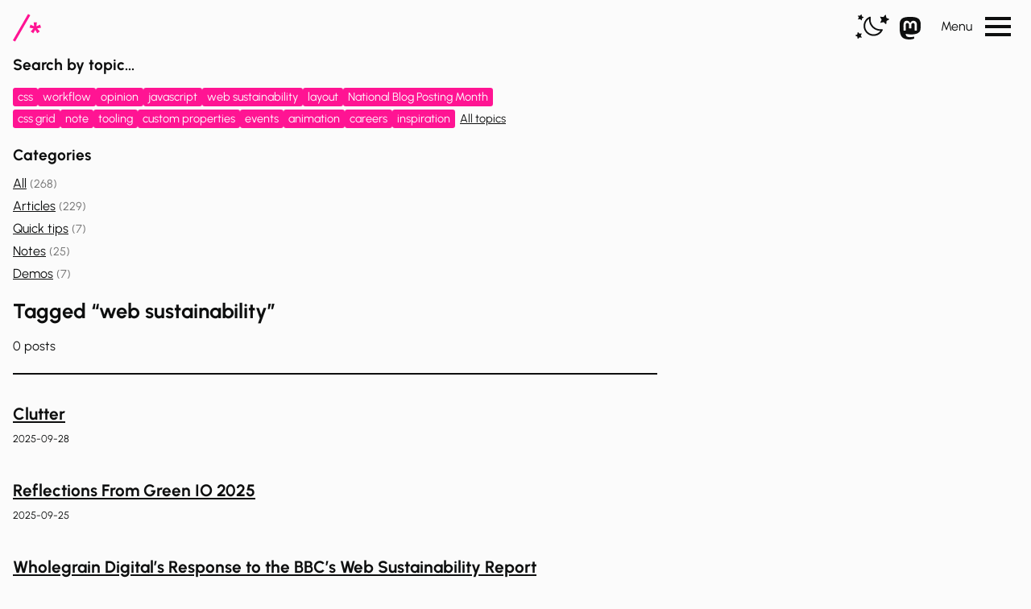

--- FILE ---
content_type: text/html; charset=UTF-8
request_url: https://css-irl.info/tags/web-sustainability/
body_size: 3804
content:

  


<!DOCTYPE html>
<html lang="en-GB">
  


  



  


<head>
  <meta charset="UTF-8">
  <meta name="viewport" content="width=device-width, initial-scale=1.0">
  <meta http-equiv="X-UA-Compatible" content="ie=edge"/>
  <meta http-equiv="Cache-Control" content="no-store, no-store, must-revalidate"/>
  <meta http-equiv="Pragma" content="no-cache"/>
  <meta http-equiv="Expires" content="0"/>
  <meta name="Description" content="A blog about CSS, front-end development, the web, and beyond.">
  <meta name="keywords" content="css, front end, web development, web design">

  <!--https://darn.es/you-should-add-a-generator-tag-to-your-eleventy-site/-->
  <meta name="generator" content="Eleventy v3.1.2">

  <title>CSS { In Real Life }</title>
  <link rel="stylesheet" href="/css/styles6e11942eded18629.css">

  
  <link rel="apple-touch-icon" sizes="180x180" href="/favicon/apple-touch-icon.png">
  <link rel="icon" type="image/png" sizes="32x32" href="/favicon/favicon-32x32.png">
  <link rel="icon" type="image/png" sizes="16x16" href="/favicon/favicon-16x16.png">
  <link
  rel="manifest" href="/favicon/site.webmanifest">

  
  <link rel="alternate" type="application/rss+xml" title="CSS { In Real Life }" href="https://css-irl.info/rss.xml" />

  
  <link rel="webmention" href="https://webmention.io/css-irl.info/webmention" />
  <link rel="pingback" href="https://webmention.io/css-irl.info/xmlrpc" />

  
  <meta property="og:title" content="CSS { In Real Life }"/>
  <meta property="og:title" content="CSS { In Real Life }"/>
  <meta property="og:type" content="website"/>
  
  <meta property="og:image" content="https://css-irl.info/social_1200x630.png"/>
  <meta property="og:url" content="https://css-irl.info/tags/web-sustainability/"/>
  <meta property="og:site_name" content="CSS { In Real Life }"/>
  <meta name="twitter:card" content="summary_large_image"/>
</head>

<body class="no-js ">

  
  


<header class="c-header c-header--bg" data-header="data-header">
  <a class="c-header__title" href="/" aria-label="CSS In Real Life">
    <svg class="c-header__logo" xmlns="http://www.w3.org/2000/svg" width="1127" height="160" aria-hidden="true" focusable="false">
      <use href="/sprite.svg#logo-horizontal"/>
    </svg>
    <svg class="c-header__logo-sm" xmlns="http://www.w3.org/2000/svg" width="35" height="35" aria-hidden="true" focusable="false">
      <use href="/sprite.svg#logo-icon"/>
    </svg>
  </a>

  <div class="c-header__right-content">
    <button class="c-dark-mode-toggle" type="button" data-behaviour="dark-mode-toggle" role="switch" aria-checked="false">
  <span class="visually-hidden" data-text>Toggle dark mode</span>
  <svg class="c-dark-mode-toggle__icon c-dark-mode-toggle__icon--light" xmlns="http://www.w3.org/2000/svg" width="35" height="35" aria-hidden="true" focusable="false">
    <use href="/sprite.svg#icon-light"/>
  </svg>
  <svg class="c-dark-mode-toggle__icon c-dark-mode-toggle__icon--dark" xmlns="http://www.w3.org/2000/svg" width="35" height="35" aria-hidden="true" focusable="false">
    <use href="/sprite.svg#icon-dark"/>
  </svg>
</button>

    <ul class="c-header__social-links">
      
        <li class="c-header__item">
          <a class="c-header__link c-header__link--social" href="https://github.com/mbarker84/css-irl-eleventy" rel="me">
              <span class="visually-hidden">Github</span>
              <svg xmlns="http://www.w3.org/2000/svg" width="30" height="30" aria-hidden="true" focusable="false">
                <use href="/sprite.svg#github"/>
              </svg>
            </a>
        </li>
      
        <li class="c-header__item">
          <a class="c-header__link c-header__link--social" href="https://front-end.social/@michelle" rel="me">
              <span class="visually-hidden">Mastodon</span>
              <svg xmlns="http://www.w3.org/2000/svg" width="30" height="30" aria-hidden="true" focusable="false">
                <use href="/sprite.svg#mastodon"/>
              </svg>
            </a>
        </li>
      
    </ul>
    <div data-menu-container>
      <button class="c-header__menu-btn" hidden="true" data-btn="menu" aria-haspopup="true">
        <span data-menu-button-text>Menu</span>
        <span class="c-header__menu-icon">
          <span></span>
        </span>
      </button>
      <div data-menu-wrapper="data-menu-wrapper">
        <nav class="c-header__nav">
          <ul class="c-header__list">
            
              <li class="c-header__item">
                
                  <a class="c-header__link" href="/" hidden="true" data-home-link="data-home-link">Home</a>
                
              </li>
            
              <li class="c-header__item">
                
                  <a class="c-header__link" href="/tags">Search by topic</a>
                
              </li>
            
              <li class="c-header__item">
                
                  <a class="c-header__link" href="/about">About</a>
                
              </li>
            
              <li class="c-header__item">
                
                  <a class="c-header__link" href="/faqs">FAQs</a>
                
              </li>
            
              <li class="c-header__item">
                
                  <a class="c-header__link" href="/blogroll">Blogroll</a>
                
              </li>
            
              <li class="c-header__item">
                
                  <a class="c-header__link" href="/rss.xml">
                    <svg xmlns="http://www.w3.org/2000/svg" width="35" height="35" aria-hidden="true" focusable="false">
                      <use href="/sprite.svg#icon-rss"/>
                    </svg>
                    RSS
                  </a>
                
              </li>
            
          </ul>
        </nav>
      </div>
    </div>
  </div>
</header>


  
<div class="home-layout home-layout--no-hero">

  

  <div class="container">
    

    <div class="home-layout__posts">
      <div class="home-layout__tags" data-behaviour="expander">
        <button data-btn class="home-layout__expander-button">Search topics and categories <span>+</span></button>
        <div class="home-layout__tags-wrapper" data-content>
          <h3 class="home-layout__tags-title heading-4">Search by topic...</h3>
          
          
          
  


<ul class="c-tag-links c-tag-links--home">
  
    
      <li class="c-tag-links__tag">
        <a href="/tags/css">css</a>
      </li>
    
  
    
      <li class="c-tag-links__tag">
        <a href="/tags/workflow">workflow</a>
      </li>
    
  
    
      <li class="c-tag-links__tag">
        <a href="/tags/opinion">opinion</a>
      </li>
    
  
    
      <li class="c-tag-links__tag">
        <a href="/tags/javascript">javascript</a>
      </li>
    
  
    
      <li class="c-tag-links__tag">
        <a href="/tags/web-sustainability">web sustainability</a>
      </li>
    
  
    
      <li class="c-tag-links__tag">
        <a href="/tags/layout">layout</a>
      </li>
    
  
    
      <li class="c-tag-links__tag">
        <a href="/tags/national-blog-posting-month">National Blog Posting Month</a>
      </li>
    
  
    
      <li class="c-tag-links__tag">
        <a href="/tags/css-grid">css grid</a>
      </li>
    
  
    
      <li class="c-tag-links__tag">
        <a href="/tags/note">note</a>
      </li>
    
  
    
      <li class="c-tag-links__tag">
        <a href="/tags/tooling">tooling</a>
      </li>
    
  
    
      <li class="c-tag-links__tag">
        <a href="/tags/custom-properties">custom properties</a>
      </li>
    
  
    
      <li class="c-tag-links__tag">
        <a href="/tags/events">events</a>
      </li>
    
  
    
      <li class="c-tag-links__tag">
        <a href="/tags/animation">animation</a>
      </li>
    
  
    
      <li class="c-tag-links__tag">
        <a href="/tags/careers">careers</a>
      </li>
    
  
    
      <li class="c-tag-links__tag">
        <a href="/tags/inspiration">inspiration</a>
      </li>
    
  
  
    <li class="c-tag-links__tag">
      <a href="/tags">All topics</a>
    </li>
  
</ul>


          

<div class="c-categories">
  <h3 class="c-categories__title heading-4">Categories</h3>
  <ul class="c-categories__list">
  
    <li class="c-categories__item">
      <a href="/" aria-current="false"><span>All</span> <span class="c-categories__post-count">(268)</span></a>
    </li>
  
    <li class="c-categories__item">
      <a href="/articles/" aria-current="false"><span>Articles</span> <span class="c-categories__post-count">(229)</span></a>
    </li>
  
    <li class="c-categories__item">
      <a href="/quick-tips/" aria-current="false"><span>Quick tips</span> <span class="c-categories__post-count">(7)</span></a>
    </li>
  
    <li class="c-categories__item">
      <a href="/notes/" aria-current="false"><span>Notes</span> <span class="c-categories__post-count">(25)</span></a>
    </li>
  
    <li class="c-categories__item">
      <a href="/demos/" aria-current="false"><span>Demos</span> <span class="c-categories__post-count">(7)</span></a>
    </li>
  
  </ul>
</div>
        </div>
      </div>

      <div class="c-posts-grid">
        



  <div class="c-posts-grid__header">
    <h1 class="heading-2">Tagged “web sustainability”</h1>
    <span class="c-page-header__post-count">0 posts</span>
  </div>

  
  <ul class="c-posts-grid__list">
    
      <li class="c-post-listing">
        

        <h3 class="c-posts-grid__post-heading">
          
            <a href="/clutter/">Clutter</a>
          
        </h3>
        <time class="c-posts-grid__date" datetime="2025-09-28">2025-09-28</time>
      </li>
    
      <li class="c-post-listing">
        

        <h3 class="c-posts-grid__post-heading">
          
            <a href="/reflections-from-green-io-2025/">Reflections From Green IO 2025</a>
          
        </h3>
        <time class="c-posts-grid__date" datetime="2025-09-25">2025-09-25</time>
      </li>
    
      <li class="c-post-listing">
        

        <h3 class="c-posts-grid__post-heading">
          
            <a href="/wholegrain-digitals-response-to-web-sustainability-report/">Wholegrain Digital’s Response to the BBC’s Web Sustainability Report</a>
          
        </h3>
        <time class="c-posts-grid__date" datetime="2025-04-03">2025-04-03</time>
      </li>
    
      <li class="c-post-listing">
        

        <h3 class="c-posts-grid__post-heading">
          
            <a href="/sustainable-hardware-choices/">Sustainable Hardware Choices</a>
          
        </h3>
        <time class="c-posts-grid__date" datetime="2024-12-17">2024-12-17</time>
      </li>
    
      <li class="c-post-listing">
        

        <h3 class="c-posts-grid__post-heading">
          
            <a href="/ai-environmental-impact-report/">AI Environmental Impact Report</a>
          
        </h3>
        <time class="c-posts-grid__date" datetime="2024-10-23">2024-10-23</time>
      </li>
    
      <li class="c-post-listing">
        

        <h3 class="c-posts-grid__post-heading">
          
            <a href="/notes-from-green-io-conference/">Notes From Green IO Conference</a>
          
        </h3>
        <time class="c-posts-grid__date" datetime="2024-09-22">2024-09-22</time>
      </li>
    
      <li class="c-post-listing">
        

        <h3 class="c-posts-grid__post-heading">
          
            <a href="https://branch.climateaction.tech/issues/issue-8/the-perfect-site-doesnt-exist/">The Perfect Site Doesn’t Exist
              <svg xmlns="http://www.w3.org/2000/svg" viewbox="0 0 12.2 12.2">
                <path d="M5.7 0v1.5h4L4.5 6.7l1 1.1 5.3-5.2v3.9h1.4V0z"/>
                <path fill="none" d="M3.4 6.7l3-2.9H1.5v7h7V5.9l-3 2.9z"/>
                <path d="M8.5 5.9v4.9h-7v-7h4.9l1.5-1.6H0v10h10V4.4z"/>
              </svg>
            </a>
          
        </h3>
        <time class="c-posts-grid__date" datetime="2024-05-03">2024-05-03</time>
      </li>
    
      <li class="c-post-listing">
        

        <h3 class="c-posts-grid__post-heading">
          
            <a href="/time-to-ditch-analytics/">Time to Ditch Analytics? Tracking Scripts and Web Sustainability</a>
          
        </h3>
        <time class="c-posts-grid__date" datetime="2024-03-17">2024-03-17</time>
      </li>
    
      <li class="c-post-listing">
        

        <h3 class="c-posts-grid__post-heading">
          
            <a href="/talking-about-web-sustainability-on-shoptalk-show/">Talking About Web Sustainability on ShopTalk Show</a>
          
        </h3>
        <time class="c-posts-grid__date" datetime="2024-03-16">2024-03-16</time>
      </li>
    
      <li class="c-post-listing">
        

        <h3 class="c-posts-grid__post-heading">
          
            <a href="/february-2024-bookmarks/">February 2024 Bookmarks</a>
          
        </h3>
        <time class="c-posts-grid__date" datetime="2024-02-27">2024-02-27</time>
      </li>
    
      <li class="c-post-listing">
        

        <h3 class="c-posts-grid__post-heading">
          
            <a href="/design-patterns-that-encourage-junk-data/">Design Patterns that Encourage Junk Data</a>
          
        </h3>
        <time class="c-posts-grid__date" datetime="2024-02-20">2024-02-20</time>
      </li>
    
      <li class="c-post-listing">
        

        <h3 class="c-posts-grid__post-heading">
          
            <a href="/new-and-improved-green-web-hosting-directory/">New and Improved Green Web Hosting Directory from the Green Web Foundation</a>
          
        </h3>
        <time class="c-posts-grid__date" datetime="2024-02-12">2024-02-12</time>
      </li>
    
      <li class="c-post-listing">
        

        <h3 class="c-posts-grid__post-heading">
          
            <a href="/video-building-a-greener-web-smashing-meets/">Video: Building a Greener Web (Smashing Meets Goes Green)</a>
          
        </h3>
        <time class="c-posts-grid__date" datetime="2024-01-21">2024-01-21</time>
      </li>
    
      <li class="c-post-listing">
        

        <h3 class="c-posts-grid__post-heading">
          
            <a href="/greenhouse-gas-emissions-from-streaming-digital-content/">Greenhouse Gas Emissions From Streaming Digital Content</a>
          
        </h3>
        <time class="c-posts-grid__date" datetime="2023-12-11">2023-12-11</time>
      </li>
    
      <li class="c-post-listing">
        

        <h3 class="c-posts-grid__post-heading">
          
            <a href="/reporting-on-website-carbon-emissions/">Reporting on Website Carbon Emissions</a>
          
        </h3>
        <time class="c-posts-grid__date" datetime="2023-12-08">2023-12-08</time>
      </li>
    
      <li class="c-post-listing">
        

        <h3 class="c-posts-grid__post-heading">
          
            <a href="/testing-the-performance-of-social-media-embeds/">Testing the Performance of Social Media Embeds</a>
          
        </h3>
        <time class="c-posts-grid__date" datetime="2023-12-04">2023-12-04</time>
      </li>
    
      <li class="c-post-listing">
        

        <h3 class="c-posts-grid__post-heading">
          
            <a href="/why-you-should-hold-onto-your-devices-for-longer/">Why You Should Hold Onto Your Devices For Longer</a>
          
        </h3>
        <time class="c-posts-grid__date" datetime="2023-11-24">2023-11-24</time>
      </li>
    
      <li class="c-post-listing">
        

        <h3 class="c-posts-grid__post-heading">
          
            <a href="/choosing-a-green-web-host/">Choosing a Green Web Host</a>
          
        </h3>
        <time class="c-posts-grid__date" datetime="2023-11-22">2023-11-22</time>
      </li>
    
      <li class="c-post-listing">
        

        <h3 class="c-posts-grid__post-heading">
          
            <a href="/update-on-the-cop28-website/">Update on the COP28 Website</a>
          
        </h3>
        <time class="c-posts-grid__date" datetime="2023-11-02">2023-11-02</time>
      </li>
    
      <li class="c-post-listing">
        

        <h3 class="c-posts-grid__post-heading">
          
            <a href="https://developer.mozilla.org/en-US/blog/introduction-to-web-sustainability/">Introduction to Web Sustainability
              <svg xmlns="http://www.w3.org/2000/svg" viewbox="0 0 12.2 12.2">
                <path d="M5.7 0v1.5h4L4.5 6.7l1 1.1 5.3-5.2v3.9h1.4V0z"/>
                <path fill="none" d="M3.4 6.7l3-2.9H1.5v7h7V5.9l-3 2.9z"/>
                <path d="M8.5 5.9v4.9h-7v-7h4.9l1.5-1.6H0v10h10V4.4z"/>
              </svg>
            </a>
          
        </h3>
        <time class="c-posts-grid__date" datetime="2023-10-13">2023-10-13</time>
      </li>
    
      <li class="c-post-listing">
        

        <h3 class="c-posts-grid__post-heading">
          
            <a href="/greenwashing-and-the-cop28-website/">Greenwashing and the COP28 Website</a>
          
        </h3>
        <time class="c-posts-grid__date" datetime="2023-10-10">2023-10-10</time>
      </li>
    
      <li class="c-post-listing">
        

        <h3 class="c-posts-grid__post-heading">
          
            <a href="/introducing-the-web-sustainability-guidelines/">Introducing the Web Sustainability Guidelines</a>
          
        </h3>
        <time class="c-posts-grid__date" datetime="2023-10-06">2023-10-06</time>
      </li>
    
      <li class="c-post-listing">
        

        <h3 class="c-posts-grid__post-heading">
          
            <a href="/video-building-a-greener-web/">Video: Building a Greener Web</a>
          
        </h3>
        <time class="c-posts-grid__date" datetime="2023-07-25">2023-07-25</time>
      </li>
    
      <li class="c-post-listing">
        

        <h3 class="c-posts-grid__post-heading">
          
            <a href="/reducing-complexity-in-front-end-development/">Reducing Complexity in Front End Development</a>
          
        </h3>
        <time class="c-posts-grid__date" datetime="2023-06-06">2023-06-06</time>
      </li>
    
      <li class="c-post-listing">
        

        <h3 class="c-posts-grid__post-heading">
          
            <a href="/carbon-capture-a-new-way-to-measure-carbon-emissions/">Carbon Capture: A New Way to Measure Your Website’s Carbon Emissions</a>
          
        </h3>
        <time class="c-posts-grid__date" datetime="2023-05-16">2023-05-16</time>
      </li>
    
      <li class="c-post-listing">
        

        <h3 class="c-posts-grid__post-heading">
          
            <a href="/useful-resources-for-web-performance/">Useful Resources for Improving Your Site’s Performance (and Reducing Carbon Emissions)</a>
          
        </h3>
        <time class="c-posts-grid__date" datetime="2023-05-01">2023-05-01</time>
      </li>
    
      <li class="c-post-listing">
        

        <h3 class="c-posts-grid__post-heading">
          
            <a href="/web-sustainability-resources/">Web Sustainability Resources</a>
          
        </h3>
        <time class="c-posts-grid__date" datetime="2022-11-14">2022-11-14</time>
      </li>
    
      <li class="c-post-listing">
        

        <h3 class="c-posts-grid__post-heading">
          
            <a href="https://www.smashingmagazine.com/2022/10/sustainable-web-development-strategies-organization/">Sustainable Web Development Strategies Within an Organization
              <svg xmlns="http://www.w3.org/2000/svg" viewbox="0 0 12.2 12.2">
                <path d="M5.7 0v1.5h4L4.5 6.7l1 1.1 5.3-5.2v3.9h1.4V0z"/>
                <path fill="none" d="M3.4 6.7l3-2.9H1.5v7h7V5.9l-3 2.9z"/>
                <path d="M8.5 5.9v4.9h-7v-7h4.9l1.5-1.6H0v10h10V4.4z"/>
              </svg>
            </a>
          
        </h3>
        <time class="c-posts-grid__date" datetime="2022-10-11">2022-10-11</time>
      </li>
    
      <li class="c-post-listing">
        

        <h3 class="c-posts-grid__post-heading">
          
            <a href="/web-sustainability-and-the-ethical-dilemma/">Web Sustainability and the Ethical Dilemma</a>
          
        </h3>
        <time class="c-posts-grid__date" datetime="2022-09-19">2022-09-19</time>
      </li>
    
      <li class="c-post-listing">
        

        <h3 class="c-posts-grid__post-heading">
          
            <a href="/tech-workers-and-climate-action/">Tech Workers and Climate Action</a>
          
        </h3>
        <time class="c-posts-grid__date" datetime="2022-07-25">2022-07-25</time>
      </li>
    
      <li class="c-post-listing">
        

        <h3 class="c-posts-grid__post-heading">
          
            <a href="/are-my-third-parties-green/">Are My Third Parties Green?</a>
          
        </h3>
        <time class="c-posts-grid__date" datetime="2022-03-01">2022-03-01</time>
      </li>
    
      <li class="c-post-listing">
        

        <h3 class="c-posts-grid__post-heading">
          
            <a href="/in-commission-to-no-emissions-videos-from-toronto-web-performance-meetup/">In Commission to No Emmissions: Videos from Toronto Web Performance Meetup</a>
          
        </h3>
        <time class="c-posts-grid__date" datetime="2022-02-19">2022-02-19</time>
      </li>
    
      <li class="c-post-listing">
        

        <h3 class="c-posts-grid__post-heading">
          
            <a href="https://www.smashingmagazine.com/2022/02/reducing-web-carbon-footprint-optimizing-social-media-embeds/">Reducing The Web’s Carbon Footprint: Optimizing Social Media Embeds
              <svg xmlns="http://www.w3.org/2000/svg" viewbox="0 0 12.2 12.2">
                <path d="M5.7 0v1.5h4L4.5 6.7l1 1.1 5.3-5.2v3.9h1.4V0z"/>
                <path fill="none" d="M3.4 6.7l3-2.9H1.5v7h7V5.9l-3 2.9z"/>
                <path d="M8.5 5.9v4.9h-7v-7h4.9l1.5-1.6H0v10h10V4.4z"/>
              </svg>
            </a>
          
        </h3>
        <time class="c-posts-grid__date" datetime="2022-02-03">2022-02-03</time>
      </li>
    
      <li class="c-post-listing">
        

        <h3 class="c-posts-grid__post-heading">
          
            <a href="/building-a-greener-web/">Building a Greener Web</a>
          
        </h3>
        <time class="c-posts-grid__date" datetime="2021-12-21">2021-12-21</time>
      </li>
    
      <li class="c-post-listing">
        

        <h3 class="c-posts-grid__post-heading">
          
            <a href="https://css-tricks.com/reduce-your-websites-environmental-impact-with-a-carbon-budget/">Reduce Your Website’s Environmental Impact With a Carbon Budget
              <svg xmlns="http://www.w3.org/2000/svg" viewbox="0 0 12.2 12.2">
                <path d="M5.7 0v1.5h4L4.5 6.7l1 1.1 5.3-5.2v3.9h1.4V0z"/>
                <path fill="none" d="M3.4 6.7l3-2.9H1.5v7h7V5.9l-3 2.9z"/>
                <path d="M8.5 5.9v4.9h-7v-7h4.9l1.5-1.6H0v10h10V4.4z"/>
              </svg>
            </a>
          
        </h3>
        <time class="c-posts-grid__date" datetime="2021-12-06">2021-12-06</time>
      </li>
    
  </ul>


        
      </div>
    </div>

    <nav class="c-post-grid-pagination" aria-label="paginated posts">
  <ol class="c-post-grid-pagination__items">
    
      <li class="c-post-grid-pagination__item c-post-grid-pagination__item--prev">
        <a href="/tags/accessibility/">← Previous</a>
      </li>
    
    
      <li class="c-post-grid-pagination__item c-post-grid-pagination__item--next">
        <a href="/tags/color/">Next →</a>
      </li>
    
  </ol>
</nav>

  </div>
</div>


  <footer class="c-footer">
  <small>&copy;
    <a href="https://michellebarker.co.uk">Michelle Barker</a>
    2025
  </small>
  <ul class="c-footer__links">
    <li>
      <a href="/about">About</a>
    </li>
    <li>
      <a href="/guest-posts">Guest posts</a>
    </li>
    <li>
      
      <a href="/rss.xml" class="o-icon-link">
  <svg xmlns="http://www.w3.org/2000/svg" width="35" height="35" aria-hidden="true" focusable="false">
    <use href="/sprite.svg#icon-rss"/>
  </svg>
  RSS feed
</a>
    </li>
  </ul>
  
</footer>

  
  <!--JS-->
  
    
  
  <script src="/js/scripts8a094a055c78e535.js"></script>
</body>
</html>


--- FILE ---
content_type: text/css; charset=UTF-8
request_url: https://css-irl.info/css/styles6e11942eded18629.css
body_size: 5948
content:
:root{--black:#0e0f0f;--primary:deepPink;--bgDark:#1d1d26;--headerBg:var(--bgDark);--textColor:#0e0f0f;--textColorInverse:#fcfdff;--bg:#fbfbfb;--bgTint:#f0e5ea;--bgGrey:#e6e8e8;--white:#fcfdff;--borderStyle:none;--code:#f1d4e3;--textGrey:#737373;--vr:1rem;--wrapper:90rem;--font-body:"Jost",sans-serif;--font-heading:"Urbanist",serif}@media (width>=50rem){:root{--vr:1.5rem}}@media (prefers-color-scheme:dark){:root{--bg:#18181a;--bgTint:#27272c;--textColor:#fcfdff;--bgGrey:#27272c;--textColorInverse:#0e0f0f;--borderStyle:1px solid var(--primary);--code:var(--bgTint);--codeText:var(--primary);--textGrey:#b3b1b9}}.th-dark{--bg:#18181a;--bgTint:#27272c;--textColor:#fcfdff;--bgGrey:#27272c;--textColorInverse:#0e0f0f;--borderStyle:1px solid var(--primary);--code:var(--bgTint);--codeText:var(--primary);--textGrey:#b3b1b9}@media (prefers-color-scheme:dark){.th-light{--textColor:#0e0f0f;--textColorInverse:#fcfdff;--bg:#fbfbfb;--bgTint:#f0e5ea;--bgGrey:#e6e8e8;--borderStyle:1px solid var(--primary);--code:#f1d4e3;--textGrey:#737373}}*{box-sizing:border-box}body{background:var(--bg);min-height:100vh;margin:0}p{margin:0}ul{margin:0;padding:0;display:block}ul[class]{list-style:none}img,video{max-width:100%;height:auto;display:block}svg{fill:currentColor;width:100%;height:100%}figure{margin:0}@font-face{font-family:Urbanist;src:url(../urbanist.7def60c8.woff2)format("woff2-variations");font-display:swap;font-weight:100 800}@font-face{font-family:Jost;src:url(../jost.15c78fb7.woff2)format("woff2-variations");font-display:swap;font-weight:100 800}@media (width>=100em){html{font-size:110%}}body{font-family:var(--font-body)}@media (width>=50rem){body{font-size:1.2rem}}@media (width>=68rem){body{font-size:1.4rem}}h1,h2,h3,h4,h5,.heading-1,.heading-2,.heading-3,.heading-4,.heading-5{font-family:var(--font-heading);font-weight:700}h1,.heading-1{font-weight:800}p,ul,ol{line-height:1.6}a{color:var(--textColor);transition:color .2s,text-underline-offset .2s,text-decoration-color .2s}@supports (text-decoration-color:transparent){a{text-underline-offset:.2em;text-decoration:underline;text-decoration-thickness:.1em}}a:hover,a:focus{text-underline-offset:.4em;color:var(--textColor);text-decoration:underline;text-decoration-color:var(--primary);text-decoration-thickness:.1em;transition:color .2s,text-underline-offset .2s,text-decoration-color .2s}pre{background-color:var(--bgDark);color:var(--bgGrey);padding:1rem;overflow:scroll}blockquote{border-left:8px solid var(--primary);padding-inline-start:1.25rem}@media (width>=50rem){blockquote{padding-left:2rem}}code{border-radius:.2em;padding:.125rem .25rem;font-size:80%}h1,.heading-1{margin-top:0;font-size:1.8rem;line-height:1.2}@media (width>=50rem){h1,.heading-1{font-size:3rem}}@media (width>=68rem){h1,.heading-1{font-size:3.6rem}}h2,.heading-2{font-size:1.6rem;font-weight:700;line-height:1.3}@media (width>=50em){h2,.heading-2{font-size:2.8rem}}h3,.heading-3{font-size:1.3rem;font-weight:700}@media (width>=42em){h3,.heading-3{font-size:1.4rem}}@media (width>=50em){h3,.heading-3{font-size:2.3rem}}h4,.heading-4{font-size:1.2rem;font-weight:700;line-height:1.3}@media (width>=50em){h4,.heading-4{font-size:1.6rem}}li>h3{margin-top:1.5rem}figcaption{margin-top:.5rem;font-size:1rem}small{font-size:.9rem}p:empty{display:none}.intro{margin-top:var(--vr);font-size:1.1em;font-weight:500}@media (width>=68rem){.intro{margin-bottom:var(--vr);margin-top:0}}.truncate-3{-webkit-line-clamp:3;-webkit-box-orient:vertical;display:-webkit-box;overflow:hidden}body{background-color:var(--bg);color:var(--textColor);flex-direction:column;max-width:100%;min-height:100vh;display:flex;overflow-x:hidden}.container{width:100%;max-width:var(--wrapper);margin:0 auto;padding:0 1rem}@media (width>=50rem){.container{padding:0 2rem}}@media (width>=68rem){.container{padding:0 4rem}}@media (width>=90em){.container{max-width:100rem}}.container-sm{width:100%;max-width:var(--wrapper);margin:0 auto;padding:0 1rem}@media (width>=50rem){.container-sm{padding:0 2rem}}@media (width>=68rem){.container-sm{padding:0 4rem}}.page-content{flex-grow:1;padding:0 0 2rem}@media (width>=50rem){.page-content{padding:0 0 6rem}}.page-content--page{padding:0 0 2rem}@media (width>=50rem){.page-content--page{padding:3rem 0 6rem}}@media (width>=68rem){.page-content--page{padding:8rem 0 6rem}.post-grid{gap:calc(2*var(--vr));grid-template-columns:[main-start]minmax(0,58rem)[main-end]minmax(15.625rem,1fr);display:grid}}.post-grid__header{grid-column:1/-1}@media (width>=50rem){.post-grid__header{margin-top:6rem}}@media (width>=68rem){.post-grid__main{grid-column:main}.post-grid__prev-next{grid-column:1/-1}.grid{gap:var(--vr)2.5rem;grid-template-columns:repeat(12,1fr);display:grid}.grid__tags{grid-column:1/4}}.grid__featured-post{margin-top:1rem}@media (width>=50rem){.grid__featured-post{margin-top:2rem}}@media (width>=68rem){.grid__featured-post{margin-top:calc(var(--vr)*-6);grid-column:4/-1}}.home-layout{padding-bottom:calc(var(--vr)*2)}.home-layout__posts{gap:var(--vr);display:grid;position:relative}@media (width>=68rem){.home-layout__posts{padding-top:calc(var(--vr)*2);grid-template-columns:minmax(20rem,1fr) 2fr;gap:3rem}}.home-layout__tags-wrapper{max-width:40rem}@media (width>=68rem){.home-layout__tags-wrapper{position:sticky;top:5rem}}.home-layout__tags-title{margin:0 0 calc(var(--vr))0}.home-layout__bg-logo{width:20vw;max-width:10rem;height:auto;position:absolute;top:-1%;left:-1%}.page-content{padding-bottom:calc(var(--vr)*2)}@media (width>=50rem){.home-layout--no-hero{padding-top:6rem}}.home-layout__expander-button{font-family:var(--font-heading);appearance:none;font-size:inherit;cursor:pointer;background:0 0;background-color:var(--bgGrey);color:var(--textColor);margin-bottom:var(--vr);border:none;border-radius:.3rem;padding:.75rem 1rem;display:flex}.home-layout__expander-button span{pointer-events:none;margin-left:.5rem;transition:transform .2s}.home-layout__expander-button[aria-expanded=true] span{transform:rotate(45deg)}.home-layout__expander-button[hidden]{display:none}@media (width>=1024px){.home-layout__expander-button{display:none}}code[class*=language-],pre[class*=language-]{text-align:left;white-space:pre;word-spacing:normal;word-break:normal;word-wrap:normal;color:#c3cee3;tab-size:4;hyphens:none;background:#263238;font-family:Roboto Mono,monospace;font-size:1em;line-height:1.5em}code[class*=language-]::-moz-selection{background:#363636}pre[class*=language-]::-moz-selection{background:#363636}code[class*=language-] ::-moz-selection{background:#363636}pre[class*=language-] ::-moz-selection{background:#363636}code[class*=language-]::selection,pre[class*=language-]::selection,code[class*=language-] ::selection,pre[class*=language-] ::selection{background:#363636}:not(pre)>code[class*=language-]{white-space:normal;border-radius:.2em;padding:.1em}pre[class*=language-]{margin:.5em 0;padding:1.25em 1em;position:relative;overflow:auto}.language-css>code,.language-sass>code,.language-scss>code{color:#fd9170}[class*=language-] .namespace{opacity:.7}.token.atrule{color:#c792ea}.token.attr-name{color:#ffcb6b}.token.attr-value,.token.attribute{color:#c3e88d}.token.boolean{color:#c792ea}.token.builtin{color:#ffcb6b}.token.cdata,.token.char{color:#80cbc4}.token.class{color:#ffcb6b}.token.class-name,.token.color{color:#f2ff00}.token.comment{color:#546e7a}.token.constant{color:#c792ea}.token.deleted{color:#f07178}.token.doctype{color:#546e7a}.token.entity{color:#f07178}.token.function{color:#c792ea}.token.hexcode{color:#f2ff00}.token.id,.token.important{color:#c792ea;font-weight:700}.token.inserted{color:#80cbc4}.token.keyword{color:#c792ea;font-style:italic}.token.number{color:#fd9170}.token.operator{color:#89ddff}.token.prolog{color:#546e7a}.token.property{color:#80cbc4}.token.pseudo-class,.token.pseudo-element{color:#c3e88d}.token.punctuation{color:#89ddff}.token.regex{color:#f2ff00}.token.selector{color:#f07178}.token.string{color:#c3e88d}.token.symbol{color:#c792ea}.token.tag,.token.unit{color:#f07178}.token.url{color:#fd9170}.token.variable{color:#f07178}:root{--externalLinkImage:url("data:image/svg+xml,%3Csvg xmlns='http://www.w3.org/2000/svg' viewbox='0 0 12.2 12.2' width='14' height='14'%3E%3Cpath d='M5.7 0v1.5h4L4.5 6.7l1 1.1 5.3-5.2v3.9h1.4V0z'/%3E%3Cpath fill='none' d='M3.4 6.7l3-2.9H1.5v7h7V5.9l-3 2.9z'/%3E%3Cpath d='M8.5 5.9v4.9h-7v-7h4.9l1.5-1.6H0v10h10V4.4z'/%3E%3C/svg%3E");--textDecorationColor:var(--textColor)}@media (prefers-color-scheme:dark){:root{--externalLinkImage:url("data:image/svg+xml,%3Csvg xmlns='http://www.w3.org/2000/svg' viewbox='0 0 12.2 12.2' width='14' height='14'%3E%3Cpath fill='white' d='M5.7 0v1.5h4L4.5 6.7l1 1.1 5.3-5.2v3.9h1.4V0z'/%3E%3Cpath fill='none' d='M3.4 6.7l3-2.9H1.5v7h7V5.9l-3 2.9z'/%3E%3Cpath fill='white' d='M8.5 5.9v4.9h-7v-7h4.9l1.5-1.6H0v10h10V4.4z'/%3E%3C/svg%3E");--textDecorationColor:var(--primary)}}.th-dark{--externalLinkImage:url("data:image/svg+xml,%3Csvg xmlns='http://www.w3.org/2000/svg' viewbox='0 0 12.2 12.2' width='14' height='14'%3E%3Cpath fill='white' d='M5.7 0v1.5h4L4.5 6.7l1 1.1 5.3-5.2v3.9h1.4V0z'/%3E%3Cpath fill='none' d='M3.4 6.7l3-2.9H1.5v7h7V5.9l-3 2.9z'/%3E%3Cpath fill='white' d='M8.5 5.9v4.9h-7v-7h4.9l1.5-1.6H0v10h10V4.4z'/%3E%3C/svg%3E");--textDecorationColor:var(--primary)}@media (prefers-color-scheme:dark){.th-light{--externalLinkImage:url("data:image/svg+xml,%3Csvg xmlns='http://www.w3.org/2000/svg' viewbox='0 0 12.2 12.2' width='14' height='14'%3E%3Cpath d='M5.7 0v1.5h4L4.5 6.7l1 1.1 5.3-5.2v3.9h1.4V0z'/%3E%3Cpath fill='none' d='M3.4 6.7l3-2.9H1.5v7h7V5.9l-3 2.9z'/%3E%3Cpath d='M8.5 5.9v4.9h-7v-7h4.9l1.5-1.6H0v10h10V4.4z'/%3E%3C/svg%3E");--textDecorationColor:var(--textColor)}}.o-richtext{padding-top:calc(var(--vr)*2)}.o-richtext>*+*{margin-top:var(--vr)}.o-richtext a{text-decoration-color:var(--textDecorationColor)}.o-richtext a[href^=http]{padding-right:.7em}.o-richtext a[href^=http]:after{content:"";background-size:100%;background-image:var(--externalLinkImage);width:.7em;height:.7em;margin-left:.15em;display:inline-block;position:absolute;transform:translateY(.2em)}.o-richtext h2+h3{margin-top:var(--vr)}.o-richtext img{background:var(--bgTint)}.o-richtext pre{max-width:60rem;margin:var(--vr)0;padding:1rem;font-size:.8em;display:block}.o-richtext pre *{margin-top:0}.o-richtext code,.o-richtext kbd{background:var(--code);color:inherit;font-size:inherit;border-radius:.25rem}@media (width>=50rem){.o-richtext code,.o-richtext kbd{font-size:.75em}}.o-richtext kbd{background:var(--bgTint);padding:.1em .6em}.o-richtext pre code{color:var(--white);background:0 0;border-radius:0;padding:0;font-size:.86em;font-weight:400}.o-richtext figure{margin-block:var(--vr)}.o-richtext figure img{box-shadow:0 0 1.5rem #0000002e}.o-richtext :is(figure,aside)+*{margin-top:calc(var(--vr)*2)}.o-richtext figcaption{margin:calc(var(--vr)/2)0 0 0}.o-richtext li+li{margin-top:calc(var(--vr)/2)}.o-richtext h2,.o-richtext h3{margin-top:0;margin-bottom:0}.o-richtext>*+:is(h2,h3,aside,figure,p:has(:first-child.o-hotlink)){margin-top:calc(var(--vr)*2)}.o-richtext h3+*{margin-top:var(--vr)}.o-richtext iframe{max-width:100%;margin-left:auto;margin-right:auto}.o-richtext blockquote{border-left:4px solid var(--primary);background-color:var(--bgTint);padding:var(--vr)}.o-richtext aside{font-family:var(--font-heading);padding:var(--vr);background-color:var(--bgTint);border:var(--borderStyle);border-radius:.3rem;font-size:.9rem;line-height:1.6;position:relative}.o-richtext aside>*+*{margin:.8rem 0 0}.o-richtext aside a:hover,.o-richtext aside a:focus{cursor:pointer;color:var(--textColor)}.o-richtext aside:before{background-color:var(--primary);color:var(--black);content:"<aside>";border-radius:.1rem;padding:0 .5rem;font-size:.9em;position:absolute;top:-1rem;left:1rem}@media (width>=50rem){.o-richtext aside{font-size:1.125rem}}.o-richtext ul{padding-left:1.25rem}.o-richtext ul li{padding-left:1rem;position:relative}@media (width>=50rem){.o-richtext ul li{padding-left:1.5rem}.o-richtext ul{padding-left:2.5rem}}@media (width>=68rem){.o-richtext{padding-top:0}}.o-richtext .o-hotlink[href^=http]{padding:.25em 1em}.o-richtext .o-hotlink[href^=http]:after{position:relative}.o-hotlink{background-color:var(--primary);border:.1rem solid var(--primary);color:var(--white);border-radius:.5rem;padding:.25em 1em;text-decoration:none;transition:color .15s,background-color .15s;display:inline-flex}.o-hotlink[href^=http]:after{--externalLinkImage:url("data:image/svg+xml,%3Csvg xmlns='http://www.w3.org/2000/svg' viewbox='0 0 12.2 12.2' width='14' height='14'%3E%3Cpath fill='white' d='M5.7 0v1.5h4L4.5 6.7l1 1.1 5.3-5.2v3.9h1.4V0z'/%3E%3Cpath fill='none' d='M3.4 6.7l3-2.9H1.5v7h7V5.9l-3 2.9z'/%3E%3Cpath fill='white' d='M8.5 5.9v4.9h-7v-7h4.9l1.5-1.6H0v10h10V4.4z'/%3E%3C/svg%3E");position:relative}.o-hotlink:hover,.o-hotlink:focus-visible{background-color:var(--bg);color:var(--primary);text-decoration:none}.o-hotlink:hover[href^=http]:after,.o-hotlink:focus-visible[href^=http]:after{--externalLinkImage:url("data:image/svg+xml,%3Csvg xmlns='http://www.w3.org/2000/svg' viewbox='0 0 12.2 12.2' width='14' height='14'%3E%3Cpath fill='deeppink' d='M5.7 0v1.5h4L4.5 6.7l1 1.1 5.3-5.2v3.9h1.4V0z'/%3E%3Cpath fill='none' d='M3.4 6.7l3-2.9H1.5v7h7V5.9l-3 2.9z'/%3E%3Cpath fill='deeppink' d='M8.5 5.9v4.9h-7v-7h4.9l1.5-1.6H0v10h10V4.4z'/%3E%3C/svg%3E")}.o-icon-link{align-items:center;gap:.25rem;display:flex}.o-icon-link svg{flex:none;width:.9lh}@media (width>=50rem){.c-all-tags__list{columns:20rem;column-gap:2rem}}.c-all-tags__link{color:var(--textColor)}.c-all-tags__link:hover,.c-all-tags__link:focus{color:var(--primary)}.c-all-tags__post-count{font-family:var(--font-heading);color:var(--primary);font-size:.9rem}@media (width>=50rem){.c-all-tags__post-count{font-size:1rem}}.c-alt-header{--py:clamp(3rem,10vw,20rem);background:linear-gradient(-45deg,var(--color2,deeppink),var(--color1,darkorchid));padding:var(--py)0 var(--vr)0;color:var(--headerTextColor,var(--white));background-attachment:fixed}.c-alt-header .c-tag-links__tag a{color:var(--white);background-color:var(--headerBg)}.c-alt-header .c-tag-links__tag--note a,.c-alt-header .c-tag-links__tag--quick-tip a{background-color:var(--note,royalblue);color:var(--white)}.c-alt-header .c-tag-links__tag--quick-tip a{background-color:var(--note,turquoise);color:var(--black)}.c-alt-header .c-tag-links__tag--demo a{background-color:var(--note,orange);color:var(--black)}@media (width>=68rem){.c-alt-header{margin-bottom:calc(var(--vr)*2)}}.c-author-info{padding:var(--vr);background-color:var(--bgTint);margin-top:calc(var(--vr)*2)}@media (width>=50rem){.c-author-info p{font-size:1.2rem}}.c-author-info p:last-child{margin-bottom:0}.c-author-info p+p{margin-top:var(--vr)}@media (width>=50rem){.c-author-info{padding:calc(var(--vr)*2);display:flex}}.c-author-info__image{margin:0 auto var(--vr)auto;filter:grayscale();border-radius:50%;max-width:6.25rem;overflow:hidden}@media (width>=50rem){.c-author-info__image{margin:0 var(--vr)var(--vr)auto;align-self:flex-start;max-width:9.375rem}}.c-author-info__heading{margin:0 0 var(--vr)0}.c-blogroll__list{font-family:var(--font-heading);gap:var(--vr);grid-template-columns:repeat(auto-fit,minmax(300px,1fr));padding:1.25rem 0;display:grid}@media (width>=42rem){.c-blogroll__list{grid-template-columns:repeat(2,1fr)}}@media (width>=68rem){.c-blogroll__list{gap:calc(var(--vr)*2);margin-top:calc(var(--vr)*2);grid-template-columns:repeat(3,1fr)}}.c-blogroll__item{padding:var(--vr);background-color:var(--bgTint);border-radius:.3rem;font-size:.9rem;position:relative}@media (width>=50rem){.c-blogroll__item{margin-bottom:0;font-size:1rem}}.c-blogroll__heading{margin:0 0 calc(var(--vr)/4)0}.c-blogroll__link:after{content:"";width:100%;height:100%;position:absolute;top:0;left:0}.c-categories__item{font-family:var(--font-heading)}.c-categories__item a{color:var(--text-color);align-items:baseline;padding:.5rem 0;text-decoration-color:#0000;display:inline-flex}.c-categories__item a:after{content:"➞";opacity:0;margin-left:.2rem;text-decoration-color:#0000;transition:opacity .15s,transform .15s;transform:translate(0,0)}.c-categories__item a span:first-child{text-decoration:underline}.c-categories__item a:hover,.c-categories__item a:focus{text-decoration-color:#0000}.c-categories__item a:hover:after,.c-categories__item a:focus:after{opacity:1;transform:translate(.5rem)}@media (hover:hover) and (pointer:fine){.c-categories__item a{padding:.1rem 0}}.c-categories__title{margin-bottom:calc(var(--vr)/2)}.c-categories__post-count{font-family:var(--font-heading);color:var(--textGrey);margin-left:.3em;font-size:max(.6em,.9rem)}.c-dark-mode-toggle{cursor:pointer;color:var(--bg-headerLink);background:0 0;border:none;padding:.25rem;transition:color .2s}.c-dark-mode-toggle:hover,.c-dark-mode-toggle:focus-visible{color:var(--primary)}.c-dark-mode-toggle__icon{width:2.65rem;height:auto}.c-dark-mode-toggle__icon--light{display:none}@media (prefers-color-scheme:dark){.c-dark-mode-toggle__icon--light{display:block}.c-dark-mode-toggle__icon--dark{display:none}}.th-dark .c-dark-mode-toggle__icon--light{display:block}.th-dark .c-dark-mode-toggle__icon--dark{display:none}@media (prefers-color-scheme:dark){.th-light .c-dark-mode-toggle__icon--light{display:none}.th-light .c-dark-mode-toggle__icon--dark{display:block}}.no-js .c-dark-mode-toggle{display:none}.c-header{--bg-headerLink:currentColor;--headerBg:var(--bg);font-family:var(--font-heading);z-index:3;background-color:var(--headerBg);align-items:center;width:100%;padding:.5rem .5rem .5rem 1rem;display:flex;top:0;left:0}@media (width>=50rem){.c-header{background-color:#0000;height:4.375rem;padding:0 1rem 0 1.5rem;position:fixed}}.c-header__menu-btn{appearance:none;color:inherit;text-decoration-style:none;z-index:2;cursor:pointer;text-underline-offset:0;background-color:#0000;border:none;width:8rem;margin-right:-.5rem;padding:.5rem 1rem;font-family:inherit;font-size:1rem;transition:text-underline-offset .2s,text-decoration-color .2s;display:flex;position:relative}@supports (text-decoration-color:transparent){.c-header__menu-btn{text-underline-offset:0;text-decoration:underline #0000}}.c-header__menu-btn:hover,.c-header__menu-btn:focus{text-underline-offset:.4em;text-decoration:underline}.c-header__menu-btn:focus-visible{outline:1px dotted var(--primary)}.c-header__menu-btn:focus:not(:focus-visible){text-decoration-color:var(--primary)}@media (width>=50rem){.c-header__menu-btn{margin-left:2rem;font-size:1.1rem}}.c-header__menu-btn[aria-expanded=true]{--bg-headerLink:var(--white)}.c-header__menu-icon{width:2rem;height:1.5rem;margin-left:1rem;display:block;position:relative}.c-header__menu-icon>span,.c-header__menu-icon:before,.c-header__menu-icon:after{transform-origin:50%;background-color:currentColor;width:100%;height:4px;transition:opacity 95ms;position:absolute;top:calc(50% - 4px);left:0}.c-header__menu-icon:before,.c-header__menu-icon:after{content:"";transition:transform 95ms cubic-bezier(.55,.055,.675,.19)}.c-header__menu-icon:before{transform:translateY(-10px)rotate(0)}.c-header__menu-icon:after{transform:translateY(10px)rotate(0)}.is-menu-open .c-header__menu-icon span{opacity:0}.is-menu-open .c-header__menu-icon:before{transform:translate(0,0)rotate(45deg)}.is-menu-open .c-header__menu-icon:after{transform:translate(0,0)rotate(-45deg)}.c-header__nav{margin-left:auto}.c-header__right-content{align-items:center;margin-left:auto;display:flex}.c-header__social-links{display:flex}.c-header__list{flex-wrap:wrap;margin-left:-1rem;display:flex}@media (width>=68rem){.c-header__list{flex-wrap:nowrap;justify-content:flex-end}}.c-header__link{align-items:center;gap:.25em;height:100%;padding:.5rem 1rem;text-decoration:none;transition:color .2s,text-underline-offset .2s,text-decoration-color .2s;display:flex}@supports (text-decoration-color:transparent){.c-header__link{text-underline-offset:0;text-decoration:underline #0000}}.c-header__link svg{width:1.75rem;height:1.75rem}.c-header__link:hover,.c-header__link:focus{text-underline-offset:.4em;color:var(--primary);text-decoration:underline;text-decoration-color:var(--primary)}@media (width>=50rem){.c-header__link{font-size:1rem}}@media (width>=68rem){.c-header__link{font-size:1.1rem}}.c-header__link--social{margin:0 .5rem;padding:0}.c-header__item:first-child .c-header__link--social{display:none}@media (width>=50rem){.c-header__item:first-child .c-header__link--social{display:flex}.c-header__link--social{margin:0 1rem}}.c-header__link--social:hover svg,.c-header__link--social:focus svg{color:var(--primary)}.c-header__title{color:var(--bg-headerLink);align-items:center;margin-right:1rem;font-family:Amiri,serif;font-size:1.4rem;line-height:1;text-decoration:none;display:flex}.c-header__title:hover,.c-header__title:focus{color:var(--primary)}@media (width>=50rem){.c-header__title{width:17.5rem;height:auto;margin-bottom:0;font-size:2rem;transition:transform .25s;transform:translateY(-100%)}.c-header__title svg{height:100%}}.c-header__logo{height:auto;display:none}.js-menu .c-header__nav{background-color:var(--headerBg);width:100%;max-width:40rem;height:100vh;padding:5rem 1rem 2rem;transition:transform .25s;position:absolute;top:0;right:0;overflow-y:scroll;transform:translate(100%);box-shadow:0 0 1.25rem #00000040}@media (width>=50rem){.js-menu .c-header__nav{padding:5rem 2rem 2rem}.js-menu .c-header__nav .c-header__link{font-size:1.2rem}}.js-menu .c-header__list{margin-left:0;display:block}.is-visible .c-header__nav{transform:translate(0,0)}.c-header__logo-sm{width:2.2rem;height:2.2rem;display:none}.c-header--bg{background-color:var(--headerBg)}.c-header--bg .c-header__title{visibility:visible}@media (width>=50rem){.c-header--bg .c-header__title{transform:translate(0,0)}.c-header--bg .c-header__logo{display:block}}.c-header--bg .c-header__logo-sm{display:block}@media (width>=50rem){.c-header--bg .c-header__logo-sm{display:none}}.no-js .c-header{background-color:var(--headerBg);position:static}@media (width>=68rem){.no-js .c-header{position:fixed}}.no-js .c-header__menu-btn{display:none}.no-js .c-header__right-content{align-items:flex-start}@media (width>=68rem){.no-js .c-header__right-content{align-items:center}}.no-js .c-header__social-links{margin-right:2rem}.no-js .c-header__list{justify-content:flex-end}.c-footer{font-family:var(--font-heading);background-color:var(--bgGrey);flex-wrap:wrap;align-items:baseline;gap:1rem;padding:1rem;font-size:.9rem;display:flex}@media (width>=50rem){.c-footer{padding:1rem 2rem}.c-footer>:nth-child(2){margin-left:auto}}.c-footer__links{flex-wrap:wrap;gap:1rem;display:flex}.c-hero{padding:3rem 0 calc(2*var(--vr));align-items:center;display:flex;position:relative}@media (width>=50rem){.c-hero{padding:6rem 0 var(--vr)}}.c-hero__desc{font-family:var(--font-heading);max-width:35rem;font-size:1.3rem;font-weight:400}@media (width>=50rem){.c-hero__desc{font-size:1.8rem}}.c-hero__about{margin-top:1em;font-size:1.2rem;display:inline-block}.c-hero__svg{width:75%;max-width:42rem;margin-bottom:var(--vr)}.c-page-header{padding-bottom:var(--vr);margin-bottom:var(--vr);border-bottom:.1rem solid var(--textColor)}.c-page-header__post-count{font-family:var(--font-heading);margin-bottom:.5rem;font-size:1rem;display:block}.c-posts-grid{max-width:50rem;list-style:none}@media (width>=68rem){.c-posts-grid{margin:0 auto}}.c-posts-grid__list{gap:calc(var(--vr)*2);display:grid}.c-posts-grid__header{border-bottom:.1rem solid var(--textColor);margin-bottom:calc(var(--vr)*2);padding-bottom:var(--vr)}.c-posts-grid__post-heading{margin:0}.c-posts-grid__post-heading a{color:var(--textColor);text-decoration-color:var(--accentColor,var(--primary));text-decoration-color:var(--textColor);text-underline-offset:.2em;text-decoration-thickness:.08em;display:block}.c-posts-grid__post-heading a:hover,.c-posts-grid__post-heading a:focus{text-underline-offset:.3em;text-decoration-color:inherit}.c-posts-grid__post-heading a svg{width:.65em;height:auto;margin-left:.25rem;display:inline}.c-posts-grid__post-heading a:after{content:"";width:100%;height:100%;position:absolute;top:0;left:0}.c-posts-grid__post-heading:hover~.c-posts-grid__read-more,.c-posts-grid__post-heading:focus~.c-posts-grid__read-more{color:var(--primary)}.c-posts-grid__post-heading:hover~.c-posts-grid__read-more:after,.c-posts-grid__post-heading:focus~.c-posts-grid__read-more:after{transform:translate(.3em)}.c-posts-grid__date{font-size:.8rem;font-family:var(--font-heading);margin:.313rem 0;display:block}@media (width>=50rem){.c-posts-grid__date{margin:.625rem 0 1.25rem;font-size:.95rem}.c-posts-grid__excerpt,.c-posts-grid__read-more{margin-bottom:0;font-size:1.25rem}}.c-posts-grid__read-more{font-family:var(--font-heading);margin-top:var(--vr);font-weight:700;transition:color .2s}@media (width>=50rem){.c-posts-grid__read-more{font-size:1rem}}.c-posts-grid__read-more:after{content:"➞";margin-left:.2em;transition:transform .15s;display:inline-block}.c-post-listing{position:relative}.c-post-listing .c-posts-grid__tag{background-color:var(--accentColor)}.c-post-listing--note{--accentColor:royalblue}.c-post-listing--quick-tip{--accentColor:turquoise}.c-post-listing--external{--accentColor:lavender}.c-post-listing--demo{--accentColor:orange}.c-posts-grid__tag{margin-bottom:.5rem;display:inline-block}.c-posts-grid__heading{margin-bottom:var(--vr)}.c-post-grid-pagination__items{font-family:var(--font-heading);border-top:.1rem solid var(--textColor);margin:1.25rem 0;padding:1.25rem 0 0;list-style:none;display:flex}@media (width>=68rem){.c-post-grid-pagination__items{margin-top:3.75rem}}.c-post-grid-pagination__items a{color:inherit;font-weight:400;text-decoration:none}.c-post-grid-pagination__items a:hover,.c-post-grid-pagination__items a:focus{color:var(--primary)}.c-post-grid-pagination__item--next{margin-left:auto}.c-post-header{padding-top:var(--vr);margin-bottom:calc(var(--vr)*2)}.c-post-header>*+*{margin:.313rem 0 0}@media (width>=50rem){.c-post-header>*+*{margin:.625rem 0 0}.c-post-header{margin-bottom:var(--vr)}}@media (width>=68rem){@supports (display:grid){.c-post-header{margin-bottom:0}}}.c-post-header__date,.c-post-header__source{font-family:var(--font-heading);font-size:.9rem;display:block}@media (width>=50rem){.c-post-header__date,.c-post-header__source{font-size:1rem}}.c-post-header__series{margin-block:1rem;font-size:1rem;display:block}@media (width>=50rem){.c-post-header__series{font-size:1.5rem}}.c-post-header__title{letter-spacing:-.01em;max-width:25ch;margin-bottom:0}@media (width>=68rem){.c-post-header__title{margin-bottom:var(--vr)}}.c-post-header{padding-bottom:calc(var(--vr)*2);border-bottom:.1rem solid var(--textColor);margin-bottom:0;position:relative}@media (width>=68rem){.page-content--about .c-post-header__title{margin-bottom:0}}.c-prev-next{font-family:var(--font-heading);border-top:.1rem solid var(--textColor);margin-top:1.25rem;padding-top:1.25rem}@media (width>=400px){.c-prev-next{display:flex}}@media (width>=68rem){.c-prev-next{margin-top:0}}.c-prev-next__item{flex:1 0 50%;line-height:1.5;transition:color .2s}.c-prev-next__item:first-child{margin-bottom:1.25rem}@media (width>=400px){.c-prev-next__item:first-child{margin-bottom:0;padding-right:1.25rem}.c-prev-next__item:nth-child(2){text-align:right;padding-left:1.25rem}}.c-prev-next__link-desc{text-decoration-style:none;margin-bottom:.625rem;font-size:.9rem;display:block}@media (width>=42rem){.c-prev-next__link-desc{font-size:1rem}}.c-prev-next__link{color:var(--textColor);text-decoration-style:underline;text-decoration-color:var(--primary);text-underline-offset:.2em;text-decoration-thickness:.08em}.c-prev-next__link:hover,.c-prev-next__link:focus{color:var(--primary)}.sidebar{margin-top:var(--vr);padding-top:var(--vr);border-top:1px solid}@media (width>=68rem){.sidebar{border:none;margin-top:0;padding-top:0;position:sticky;top:5rem}}.sidebar__heading{font-family:var(--font-heading);margin-top:0;font-size:.8em;font-weight:400}.sidebar__list{gap:1em;display:grid;position:sticky;top:0}.sidebar__link{font-family:var(--font-heading);font-weight:700;line-height:1.25}.c-tag-links{flex-wrap:wrap;gap:.5em;display:flex}.c-tag-links__tag{font-family:var(--font-heading);margin-bottom:.2rem;font-size:.9rem}.c-tag-links__tag a{display:block}@media (width>=50rem){.c-tag-links__tag{font-size:1rem}}.c-posts-grid__tag,.c-tag-links__tag a{font-family:var(--font-heading);background-color:var(--primary);color:var(--black);border-radius:.2rem;padding:0 .375rem;font-size:.9rem;font-weight:400;text-decoration:none;transition:background-color .2s,color .2s,transform .2s}@media (width>=50rem){.c-posts-grid__tag,.c-tag-links__tag a{font-size:1rem}}.c-tag-links__tag a{background-color:var(--primary);color:var(--textColorInverse)}.c-tag-links__tag a:hover,.c-tag-links__tag a:focus{color:var(--primary);background-color:var(--textColor);transform:scale(1.1)}@media (width<=50rem){.c-tag-links--home{text-align:center;grid-template-columns:repeat(3,minmax(0,1fr));display:grid}.c-tag-links--home a{justify-content:center;align-items:center;height:100%;padding:.5rem;line-height:1.2;display:flex}.c-tag-links--home .c-tag-links__tag:last-child a{border:1px solid}.c-tag-links--home .c-tag-links__tag:nth-child(n+7):not(:last-child){display:none}}.c-tag-links--home .c-tag-links__tag:last-child a{color:var(--textColor);background:0 0;text-decoration:underline}.c-tag-links--home .c-tag-links__tag:last-child a:hover,.c-tag-links--home .c-tag-links__tag:last-child a:focus{color:var(--textColor)}.c-posts-grid__tag--note,.c-tag-links__tag--note a,.c-tag-links__tag--quick-tip a,.c-posts-grid__tag--quick-tip,.c-posts-grid__tag--demo,.c-tag-links__tag--demo a,.c-posts-grid__tag--source{background-color:var(--note,royalblue);color:var(--white);font-weight:700}.c-posts-grid__tag--quick-tip,.c-tag-links__tag--quick-tip a{background-color:var(--note,turquoise);color:var(--black)}.c-posts-grid__tag--demo,.c-tag-links__tag--demo a{--accentColor:orange;background-color:var(--accentColor);color:var(--black)}.c-posts-grid__tag--source{color:var(--black)}.c-webmentions{border-top:.1rem solid var(--textColor);padding-top:var(--vr);margin-top:calc(2*var(--vr))}.c-webmentions__items{gap:var(--vr);font-size:1rem;font-family:var(--font-heading);margin-bottom:var(--vr);display:flex}.c-webmentions__item{display:flex}.c-webmentions__item svg{width:2em;margin-right:.25em}.c-webmentions__list>*+*{margin-top:var(--vr)}.c-webmentions__list-item{max-width:50rem;font-size:max(1rem,.9em)}.c-webmentions__list-item blockquote{padding:calc(var(--vr)/2)1rem;background-color:var(--bgTint);border-radius:.3rem;margin-left:0}.c-webmentions__list-item cite{font-style:normal;font-family:var(--font-heading);font-size:1rem}.c-webmentions__header{margin-bottom:var(--vr)}.c-webmentions__heading{margin-bottom:0;display:inline-block}.c-webmentions__info-link{font-style:normal;font-family:var(--font-heading);color:var(--textGrey);text-decoration-color:var(--textGrey);align-items:center;font-size:1rem;display:inline-flex}.c-webmentions__info-link svg{width:1rem;margin-top:.15em;margin-left:.4em}.hidden{display:none}.visually-hidden{clip:rect(0 0 0 0);clip-path:inset(50%);white-space:nowrap;width:1px;height:1px;position:absolute;overflow:hidden}
/*# sourceMappingURL=styles.css.map */


--- FILE ---
content_type: application/javascript; charset=UTF-8
request_url: https://css-irl.info/js/scripts8a094a055c78e535.js
body_size: 6901
content:
(()=>{var e,t,n,o,r,i,a,s,c,u,l,d,f,h,v,b,p,m,y,g,w,E,S,T,N,k=!1;if("undefined"!=typeof window){var x={get passive(){k=!0;return}};window.addEventListener("testPassive",null,x),window.removeEventListener("testPassive",null,x)}var O="undefined"!=typeof window&&window.navigator&&window.navigator.platform&&(/iP(ad|hone|od)/.test(window.navigator.platform)||"MacIntel"===window.navigator.platform&&window.navigator.maxTouchPoints>1),P=[],D=!1,F=-1,A=void 0,L=void 0,I=void 0,R=function(e){return P.some(function(t){return!!(t.options.allowTouchMove&&t.options.allowTouchMove(e))})},C=function(e){var t=e||window.event;return!!R(t.target)||t.touches.length>1||(t.preventDefault&&t.preventDefault(),!1)},G=function(e){if(void 0===I){var t=!!e&&!0===e.reserveScrollBarGap,n=window.innerWidth-document.documentElement.clientWidth;if(t&&n>0){var o=parseInt(window.getComputedStyle(document.body).getPropertyValue("padding-right"),10);I=document.body.style.paddingRight,document.body.style.paddingRight=o+n+"px"}}void 0===A&&(A=document.body.style.overflow,document.body.style.overflow="hidden")},j=function(){void 0!==I&&(document.body.style.paddingRight=I,I=void 0),void 0!==A&&(document.body.style.overflow=A,A=void 0)},B=function(){if(void 0!==L){var e=-parseInt(document.body.style.top,10),t=-parseInt(document.body.style.left,10);document.body.style.position=L.position,document.body.style.top=L.top,document.body.style.left=L.left,window.scrollTo(t,e),L=void 0}},M=function(e,t){var n=e.targetTouches[0].clientY-F;return!R(e.target)&&(t&&0===t.scrollTop&&n>0?C(e):t&&t.scrollHeight-t.scrollTop<=t.clientHeight&&n<0?C(e):(e.stopPropagation(),!0))},q=function(e,t){e?!P.some(function(t){return t.targetElement===e})&&(P=[].concat(function(e){if(!Array.isArray(e))return Array.from(e);for(var t=0,n=Array(e.length);t<e.length;t++)n[t]=e[t];return n}(P),[{targetElement:e,options:t||{}}]),O?window.requestAnimationFrame(function(){if(void 0===L){L={position:document.body.style.position,top:document.body.style.top,left:document.body.style.left};var e=window,t=e.scrollY,n=e.scrollX,o=e.innerHeight;document.body.style.position="fixed",document.body.style.top=-t,document.body.style.left=-n,setTimeout(function(){return window.requestAnimationFrame(function(){var e=o-window.innerHeight;e&&t>=o&&(document.body.style.top=-(t+e))})},300)}}):G(t),O&&(e.ontouchstart=function(e){1===e.targetTouches.length&&(F=e.targetTouches[0].clientY)},e.ontouchmove=function(t){1===t.targetTouches.length&&M(t,e)},D||(document.addEventListener("touchmove",C,k?{passive:!1}:void 0),D=!0))):console.error("disableBodyScroll unsuccessful - targetElement must be provided when calling disableBodyScroll on IOS devices.")},K=function(e){e?(P=P.filter(function(t){return t.targetElement!==e}),O&&(e.ontouchstart=null,e.ontouchmove=null,D&&0===P.length&&(document.removeEventListener("touchmove",C,k?{passive:!1}:void 0),D=!1)),O?B():j()):console.error("enableBodyScroll unsuccessful - targetElement must be provided when calling enableBodyScroll on IOS devices.")},U=["input:not([inert])","select:not([inert])","textarea:not([inert])","a[href]:not([inert])","button:not([inert])","[tabindex]:not(slot):not([inert])","audio[controls]:not([inert])","video[controls]:not([inert])",'[contenteditable]:not([contenteditable="false"]):not([inert])',"details>summary:first-of-type:not([inert])","details:not([inert])"],_=U.join(","),Y="undefined"==typeof Element,$=Y?function(){}:Element.prototype.matches||Element.prototype.msMatchesSelector||Element.prototype.webkitMatchesSelector,H=!Y&&Element.prototype.getRootNode?function(e){var t;return null==e||null==(t=e.getRootNode)?void 0:t.call(e)}:function(e){return null==e?void 0:e.ownerDocument},V=function e(t,n){void 0===n&&(n=!0);var o,r=null==t||null==(o=t.getAttribute)?void 0:o.call(t,"inert");return""===r||"true"===r||n&&t&&e(t.parentNode)},W=function(e){var t,n=null==e||null==(t=e.getAttribute)?void 0:t.call(e,"contenteditable");return""===n||"true"===n},X=function(e,t,n){if(V(e))return[];var o=Array.prototype.slice.apply(e.querySelectorAll(_));return t&&$.call(e,_)&&o.unshift(e),o=o.filter(n)},z=function e(t,n,o){for(var r=[],i=Array.from(t);i.length;){var a=i.shift();if(!V(a,!1))if("SLOT"===a.tagName){var s=a.assignedElements(),c=e(s.length?s:a.children,!0,o);o.flatten?r.push.apply(r,c):r.push({scopeParent:a,candidates:c})}else{$.call(a,_)&&o.filter(a)&&(n||!t.includes(a))&&r.push(a);var u=a.shadowRoot||"function"==typeof o.getShadowRoot&&o.getShadowRoot(a),l=!V(u,!1)&&(!o.shadowRootFilter||o.shadowRootFilter(a));if(u&&l){var d=e(!0===u?a.children:u.children,!0,o);o.flatten?r.push.apply(r,d):r.push({scopeParent:a,candidates:d})}else i.unshift.apply(i,a.children)}}return r},J=function(e){return!isNaN(parseInt(e.getAttribute("tabindex"),10))},Q=function(e){if(!e)throw Error("No node provided");return e.tabIndex<0&&(/^(AUDIO|VIDEO|DETAILS)$/.test(e.tagName)||W(e))&&!J(e)?0:e.tabIndex},Z=function(e,t){var n=Q(e);return n<0&&t&&!J(e)?0:n},ee=function(e,t){return e.tabIndex===t.tabIndex?e.documentOrder-t.documentOrder:e.tabIndex-t.tabIndex},et=function(e){return"INPUT"===e.tagName},en=function(e,t){for(var n=0;n<e.length;n++)if(e[n].checked&&e[n].form===t)return e[n]},eo=function(e){if(!e.name)return!0;var t,n=e.form||H(e),o=function(e){return n.querySelectorAll('input[type="radio"][name="'+e+'"]')};if("undefined"!=typeof window&&void 0!==window.CSS&&"function"==typeof window.CSS.escape)t=o(window.CSS.escape(e.name));else try{t=o(e.name)}catch(e){return console.error("Looks like you have a radio button with a name attribute containing invalid CSS selector characters and need the CSS.escape polyfill: %s",e.message),!1}var r=en(t,e.form);return!r||r===e},er=function(e){return et(e)&&"radio"===e.type&&!eo(e)},ei=function(e){var t,n,o,r,i,a,s,c=e&&H(e),u=null==(t=c)?void 0:t.host,l=!1;if(c&&c!==e)for(l=!!(null!=(n=u)&&null!=(o=n.ownerDocument)&&o.contains(u)||null!=e&&null!=(r=e.ownerDocument)&&r.contains(e));!l&&u;)l=!!(null!=(a=u=null==(i=c=H(u))?void 0:i.host)&&null!=(s=a.ownerDocument)&&s.contains(u));return l},ea=function(e){var t=e.getBoundingClientRect(),n=t.width,o=t.height;return 0===n&&0===o},es=function(e,t){var n=t.displayCheck,o=t.getShadowRoot;if("hidden"===getComputedStyle(e).visibility)return!0;var r=$.call(e,"details>summary:first-of-type")?e.parentElement:e;if($.call(r,"details:not([open]) *"))return!0;if(n&&"full"!==n&&"legacy-full"!==n){if("non-zero-area"===n)return ea(e)}else{if("function"==typeof o){for(var i=e;e;){var a=e.parentElement,s=H(e);if(a&&!a.shadowRoot&&!0===o(a))return ea(e);e=e.assignedSlot?e.assignedSlot:a||s===e.ownerDocument?a:s.host}e=i}if(ei(e))return!e.getClientRects().length;if("legacy-full"!==n)return!0}return!1},ec=function(e){if(/^(INPUT|BUTTON|SELECT|TEXTAREA)$/.test(e.tagName))for(var t=e.parentElement;t;){if("FIELDSET"===t.tagName&&t.disabled){for(var n=0;n<t.children.length;n++){var o=t.children.item(n);if("LEGEND"===o.tagName)return!!$.call(t,"fieldset[disabled] *")||!o.contains(e)}return!0}t=t.parentElement}return!1},eu=function(e,t){return!(t.disabled||V(t)||et(t)&&"hidden"===t.type||es(t,e)||"DETAILS"===t.tagName&&Array.prototype.slice.apply(t.children).some(function(e){return"SUMMARY"===e.tagName})||ec(t))},el=function(e,t){return!(er(t)||0>Q(t))&&!!eu(e,t)},ed=function(e){var t=parseInt(e.getAttribute("tabindex"),10);return!!isNaN(t)||!!(t>=0)},ef=function e(t){var n=[],o=[];return t.forEach(function(t,r){var i=!!t.scopeParent,a=i?t.scopeParent:t,s=Z(a,i),c=i?e(t.candidates):a;0===s?i?n.push.apply(n,c):n.push(a):o.push({documentOrder:r,tabIndex:s,item:t,isScope:i,content:c})}),o.sort(ee).reduce(function(e,t){return t.isScope?e.push.apply(e,t.content):e.push(t.content),e},[]).concat(n)},eh=function(e,t){return ef((t=t||{}).getShadowRoot?z([e],t.includeContainer,{filter:el.bind(null,t),flatten:!1,getShadowRoot:t.getShadowRoot,shadowRootFilter:ed}):X(e,t.includeContainer,el.bind(null,t)))},ev=function(e,t){return(t=t||{}).getShadowRoot?z([e],t.includeContainer,{filter:eu.bind(null,t),flatten:!0,getShadowRoot:t.getShadowRoot}):X(e,t.includeContainer,eu.bind(null,t))},eb=function(e,t){if(t=t||{},!e)throw Error("No node provided");return!1!==$.call(e,_)&&el(t,e)},ep=U.concat("iframe").join(","),em=function(e,t){if(t=t||{},!e)throw Error("No node provided");return!1!==$.call(e,ep)&&eu(t,e)};function ey(e,t){(null==t||t>e.length)&&(t=e.length);for(var n=0,o=Array(t);n<t;n++)o[n]=e[n];return o}function eg(e,t){var n=Object.keys(e);if(Object.getOwnPropertySymbols){var o=Object.getOwnPropertySymbols(e);t&&(o=o.filter(function(t){return Object.getOwnPropertyDescriptor(e,t).enumerable})),n.push.apply(n,o)}return n}function ew(e){for(var t=1;t<arguments.length;t++){var n=null!=arguments[t]?arguments[t]:{};t%2?eg(Object(n),!0).forEach(function(t){var o,r;o=t,r=n[t],(o=function(e){var t=function(e,t){if("object"!=typeof e||!e)return e;var n=e[Symbol.toPrimitive];if(void 0!==n){var o=n.call(e,t);if("object"!=typeof o)return o;throw TypeError("@@toPrimitive must return a primitive value.")}return("string"===t?String:Number)(e)}(e,"string");return"symbol"==typeof t?t:t+""}(o))in e?Object.defineProperty(e,o,{value:r,enumerable:!0,configurable:!0,writable:!0}):e[o]=r}):Object.getOwnPropertyDescriptors?Object.defineProperties(e,Object.getOwnPropertyDescriptors(n)):eg(Object(n)).forEach(function(t){Object.defineProperty(e,t,Object.getOwnPropertyDescriptor(n,t))})}return e}var eE=function(e,t){if(e.length>0){var n=e[e.length-1];n!==t&&n._setPausedState(!0)}var o=e.indexOf(t);-1===o||e.splice(o,1),e.push(t)},eS=function(e,t){var n=e.indexOf(t);-1!==n&&e.splice(n,1),e.length>0&&!e[e.length-1]._isManuallyPaused()&&e[e.length-1]._setPausedState(!1)},eT=function(e){return(null==e?void 0:e.key)==="Tab"||(null==e?void 0:e.keyCode)===9},eN=function(e){return setTimeout(e,0)},ek=function(e){for(var t=arguments.length,n=Array(t>1?t-1:0),o=1;o<t;o++)n[o-1]=arguments[o];return"function"==typeof e?e.apply(void 0,n):e},ex=function(e){return e.target.shadowRoot&&"function"==typeof e.composedPath?e.composedPath()[0]:e.target};let eO=document.querySelector("[data-header]"),eP=eO.querySelector("[data-menu-button-text]"),eD=eO.querySelector('[data-btn="menu"]'),eF=eO.querySelector("[data-menu-container]"),eA=eO.querySelector("[data-menu-wrapper]"),eL=eO.querySelector("[data-home-link]"),eI=(n=(e={escapeDeactivates:!0,onActivate:()=>{eA.hidden=!1,eD.setAttribute("aria-expanded",!0),eP.innerText="Close",q(eA),setTimeout(()=>{eA.classList.add("is-visible"),document.body.classList.add("is-menu-open")},50)},onDeactivate:()=>{eA.classList.remove("is-visible"),document.body.classList.remove("is-menu-open"),setTimeout(()=>{eA.hidden=!0,eD.setAttribute("aria-expanded",!1),eP.innerText="Menu",K(eA)},250)}}).document||document,o=(null==e?void 0:e.trapStack)||[],r=ew({returnFocusOnDeactivate:!0,escapeDeactivates:!0,delayInitialFocus:!0,isKeyForward:function(e){return eT(e)&&!e.shiftKey},isKeyBackward:function(e){return eT(e)&&e.shiftKey}},e),i={containers:[],containerGroups:[],tabbableGroups:[],nodeFocusedBeforeActivation:null,mostRecentlyFocusedNode:null,active:!1,paused:!1,manuallyPaused:!1,delayInitialFocusTimer:void 0,recentNavEvent:void 0},a=function(e,t,n){return e&&void 0!==e[t]?e[t]:r[n||t]},s=function(e,t){var n="function"==typeof(null==t?void 0:t.composedPath)?t.composedPath():void 0;return i.containerGroups.findIndex(function(t){var o=t.container,r=t.tabbableNodes;return o.contains(e)||(null==n?void 0:n.includes(o))||r.find(function(t){return t===e})})},c=function(e){var t,o=arguments.length>1&&void 0!==arguments[1]?arguments[1]:{},i=o.hasFallback,a=o.params,s=r[e];if("function"==typeof s&&(s=s.apply(void 0,function(e){if(Array.isArray(e))return ey(e)}(t=void 0===a?[]:a)||function(e){if("undefined"!=typeof Symbol&&null!=e[Symbol.iterator]||null!=e["@@iterator"])return Array.from(e)}(t)||function(e,t){if(e){if("string"==typeof e)return ey(e,void 0);var n=({}).toString.call(e).slice(8,-1);return"Object"===n&&e.constructor&&(n=e.constructor.name),"Map"===n||"Set"===n?Array.from(e):"Arguments"===n||/^(?:Ui|I)nt(?:8|16|32)(?:Clamped)?Array$/.test(n)?ey(e,void 0):void 0}}(t)||function(){throw TypeError("Invalid attempt to spread non-iterable instance.\nIn order to be iterable, non-array objects must have a [Symbol.iterator]() method.")}())),!0===s&&(s=void 0),!s){if(void 0===s||!1===s)return s;throw Error("`".concat(e,"` was specified but was not a node, or did not return a node"))}var c=s;if("string"==typeof s){try{c=n.querySelector(s)}catch(t){throw Error("`".concat(e,'` appears to be an invalid selector; error="').concat(t.message,'"'))}if(!c&&!(void 0!==i&&i))throw Error("`".concat(e,"` as selector refers to no known node"))}return c},u=function(){var e=c("initialFocus",{hasFallback:!0});if(!1===e)return!1;if(void 0===e||e&&!em(e,r.tabbableOptions))if(s(n.activeElement)>=0)e=n.activeElement;else{var t=i.tabbableGroups[0];e=t&&t.firstTabbableNode||c("fallbackFocus")}else null===e&&(e=c("fallbackFocus"));if(!e)throw Error("Your focus-trap needs to have at least one focusable element");return e},l=function(){if(i.containerGroups=i.containers.map(function(e){var t=eh(e,r.tabbableOptions),n=ev(e,r.tabbableOptions),o=t.length>0?t[0]:void 0,i=t.length>0?t[t.length-1]:void 0,a=n.find(function(e){return eb(e)}),s=n.slice().reverse().find(function(e){return eb(e)}),c=!!t.find(function(e){return Q(e)>0});return{container:e,tabbableNodes:t,focusableNodes:n,posTabIndexesFound:c,firstTabbableNode:o,lastTabbableNode:i,firstDomTabbableNode:a,lastDomTabbableNode:s,nextTabbableNode:function(e){var o=!(arguments.length>1)||void 0===arguments[1]||arguments[1],r=t.indexOf(e);return r<0?o?n.slice(n.indexOf(e)+1).find(function(e){return eb(e)}):n.slice(0,n.indexOf(e)).reverse().find(function(e){return eb(e)}):t[r+(o?1:-1)]}}}),i.tabbableGroups=i.containerGroups.filter(function(e){return e.tabbableNodes.length>0}),i.tabbableGroups.length<=0&&!c("fallbackFocus"))throw Error("Your focus-trap must have at least one container with at least one tabbable node in it at all times");if(i.containerGroups.find(function(e){return e.posTabIndexesFound})&&i.containerGroups.length>1)throw Error("At least one node with a positive tabindex was found in one of your focus-trap's multiple containers. Positive tabindexes are only supported in single-container focus-traps.")},d=function(e){var t=e.activeElement;if(t)return t.shadowRoot&&null!==t.shadowRoot.activeElement?d(t.shadowRoot):t},f=function(e){if(!1!==e&&e!==d(document)){if(!e||!e.focus)return void f(u());e.focus({preventScroll:!!r.preventScroll}),i.mostRecentlyFocusedNode=e,e.tagName&&"input"===e.tagName.toLowerCase()&&"function"==typeof e.select&&e.select()}},h=function(e){var t=c("setReturnFocus",{params:[e]});return t||!1!==t&&e},v=function(e){var t=e.target,n=e.event,o=e.isBackward,a=void 0!==o&&o;t=t||ex(n),l();var u=null;if(i.tabbableGroups.length>0){var d=s(t,n),f=d>=0?i.containerGroups[d]:void 0;if(d<0)u=a?i.tabbableGroups[i.tabbableGroups.length-1].lastTabbableNode:i.tabbableGroups[0].firstTabbableNode;else if(a){var h=i.tabbableGroups.findIndex(function(e){var n=e.firstTabbableNode;return t===n});if(h<0&&(f.container===t||em(t,r.tabbableOptions)&&!eb(t,r.tabbableOptions)&&!f.nextTabbableNode(t,!1))&&(h=d),h>=0){var v=0===h?i.tabbableGroups.length-1:h-1,b=i.tabbableGroups[v];u=Q(t)>=0?b.lastTabbableNode:b.lastDomTabbableNode}else eT(n)||(u=f.nextTabbableNode(t,!1))}else{var p=i.tabbableGroups.findIndex(function(e){var n=e.lastTabbableNode;return t===n});if(p<0&&(f.container===t||em(t,r.tabbableOptions)&&!eb(t,r.tabbableOptions)&&!f.nextTabbableNode(t))&&(p=d),p>=0){var m=p===i.tabbableGroups.length-1?0:p+1,y=i.tabbableGroups[m];u=Q(t)>=0?y.firstTabbableNode:y.firstDomTabbableNode}else eT(n)||(u=f.nextTabbableNode(t))}}else u=c("fallbackFocus");return u},b=function(e){s(ex(e),e)>=0||(ek(r.clickOutsideDeactivates,e)?t.deactivate({returnFocus:r.returnFocusOnDeactivate}):ek(r.allowOutsideClick,e)||e.preventDefault())},p=function(e){var t=ex(e),n=s(t,e)>=0;if(n||t instanceof Document)n&&(i.mostRecentlyFocusedNode=t);else{e.stopImmediatePropagation();var o,a=!0;if(i.mostRecentlyFocusedNode)if(Q(i.mostRecentlyFocusedNode)>0){var c=s(i.mostRecentlyFocusedNode),l=i.containerGroups[c].tabbableNodes;if(l.length>0){var d=l.findIndex(function(e){return e===i.mostRecentlyFocusedNode});d>=0&&(r.isKeyForward(i.recentNavEvent)?d+1<l.length&&(o=l[d+1],a=!1):d-1>=0&&(o=l[d-1],a=!1))}}else i.containerGroups.some(function(e){return e.tabbableNodes.some(function(e){return Q(e)>0})})||(a=!1);else a=!1;a&&(o=v({target:i.mostRecentlyFocusedNode,isBackward:r.isKeyBackward(i.recentNavEvent)})),o?f(o):f(i.mostRecentlyFocusedNode||u())}i.recentNavEvent=void 0},m=function(e){var t=arguments.length>1&&void 0!==arguments[1]&&arguments[1];i.recentNavEvent=e;var n=v({event:e,isBackward:t});n&&(eT(e)&&e.preventDefault(),f(n))},y=function(e){(r.isKeyForward(e)||r.isKeyBackward(e))&&m(e,r.isKeyBackward(e))},g=function(e){((null==e?void 0:e.key)==="Escape"||(null==e?void 0:e.key)==="Esc"||(null==e?void 0:e.keyCode)===27)&&!1!==ek(r.escapeDeactivates,e)&&(e.preventDefault(),t.deactivate())},w=function(e){s(ex(e),e)>=0||ek(r.clickOutsideDeactivates,e)||ek(r.allowOutsideClick,e)||(e.preventDefault(),e.stopImmediatePropagation())},E=function(){if(i.active)return eE(o,t),i.delayInitialFocusTimer=r.delayInitialFocus?eN(function(){f(u())}):f(u()),n.addEventListener("focusin",p,!0),n.addEventListener("mousedown",b,{capture:!0,passive:!1}),n.addEventListener("touchstart",b,{capture:!0,passive:!1}),n.addEventListener("click",w,{capture:!0,passive:!1}),n.addEventListener("keydown",y,{capture:!0,passive:!1}),n.addEventListener("keydown",g),t},S=function(){if(i.active)return n.removeEventListener("focusin",p,!0),n.removeEventListener("mousedown",b,!0),n.removeEventListener("touchstart",b,!0),n.removeEventListener("click",w,!0),n.removeEventListener("keydown",y,!0),n.removeEventListener("keydown",g),t},T="undefined"!=typeof window&&"MutationObserver"in window?new MutationObserver(function(e){e.some(function(e){return Array.from(e.removedNodes).some(function(e){return e===i.mostRecentlyFocusedNode})})&&f(u())}):void 0,N=function(){T&&(T.disconnect(),i.active&&!i.paused&&i.containers.map(function(e){T.observe(e,{subtree:!0,childList:!0})}))},Object.defineProperties(t={get active(){return i.active},get paused(){return i.paused},activate:function(e){if(i.active)return this;var t=a(e,"onActivate"),o=a(e,"onPostActivate"),r=a(e,"checkCanFocusTrap");r||l(),i.active=!0,i.paused=!1,i.nodeFocusedBeforeActivation=d(n),null==t||t();var s=function(){r&&l(),E(),N(),null==o||o()};return r?r(i.containers.concat()).then(s,s):s(),this},deactivate:function(e){if(!i.active)return this;var n=ew({onDeactivate:r.onDeactivate,onPostDeactivate:r.onPostDeactivate,checkCanReturnFocus:r.checkCanReturnFocus},e);clearTimeout(i.delayInitialFocusTimer),i.delayInitialFocusTimer=void 0,S(),i.active=!1,i.paused=!1,N(),eS(o,t);var s=a(n,"onDeactivate"),c=a(n,"onPostDeactivate"),u=a(n,"checkCanReturnFocus"),l=a(n,"returnFocus","returnFocusOnDeactivate");null==s||s();var d=function(){eN(function(){l&&f(h(i.nodeFocusedBeforeActivation)),null==c||c()})};return l&&u?u(h(i.nodeFocusedBeforeActivation)).then(d,d):d(),this},pause:function(e){return i.active?(i.manuallyPaused=!0,this._setPausedState(!0,e)):this},unpause:function(e){return i.active?(i.manuallyPaused=!1,o[o.length-1]!==this)?this:this._setPausedState(!1,e):this},updateContainerElements:function(e){return i.containers=[].concat(e).filter(Boolean).map(function(e){return"string"==typeof e?n.querySelector(e):e}),i.active&&l(),N(),this}},{_isManuallyPaused:{value:function(){return i.manuallyPaused}},_setPausedState:{value:function(e,t){if(i.paused===e)return this;if(i.paused=e,e){var n=a(t,"onPause"),o=a(t,"onPostPause");null==n||n(),S(),N(),null==o||o()}else{var r=a(t,"onUnpause"),s=a(t,"onPostUnpause");null==r||r(),l(),E(),N(),null==s||s()}return this}}}),t.updateContainerElements(eF),t),eR=e=>eA.hidden?eI.activate():eI.deactivate(),eC=document.querySelector("[data-header]"),eG=document.querySelector('[data-trigger="header-change"]'),ej={rootMargin:"-40px",threshold:0},eB=e=>{e.forEach(e=>{e.isIntersecting?eC.classList.remove("c-header--bg"):eC.classList.add("c-header--bg")})},eM=[{name:"dark-mode-toggle",component:class{constructor(e){this.button=e,this.buttonText=e.querySelector("[data-btn-text]"),this.theme=localStorage.getItem("theme"),this.init()}get prefersDark(){return window.matchMedia("(prefers-color-scheme: dark)").matches}get prefersLight(){return window.matchMedia("(prefers-color-scheme: light)").matches}get noPreference(){return window.matchMedia("(prefers-color-scheme: no-preference)").matches}get shouldSetToDark(){return"light"===this.theme||!this.theme&&!!this.prefersLight||!this.theme&&!!this.noPreference}setTheme(e){let t=`th-${"dark"===e?"light":"dark"}`;document.body.classList.contains(t)&&document.body.classList.remove(t),document.body.classList.add(`th-${e}`)}init(){if(this.button.addEventListener("click",this.onClick.bind(this)),this.theme)return this.setTheme(this.theme);this.button.setAttribute("aria-checked",!this.shouldSetToDark)}onClick(){this.theme=this.shouldSetToDark?"dark":"light",this.setTheme(this.theme),localStorage.setItem("theme",this.theme),this.button.setAttribute("aria-checked",!this.shouldSetToDark)}}},{name:"expander",component:class{constructor(e){this.el=e,this.isExpanded=!0,this.content=e.querySelector("[data-content]"),this.btn=e.querySelector("[data-btn]"),this.isDesktop=window.matchMedia("(min-width: 1024px)"),this.onToggle=this.toggleExpanded.bind(this),this.isDesktop.addEventListener("change",this.onChange.bind(this)),this.init()}onChange(e){e.matches?(this.open(),this.btn.removeEventListener("click",this.onToggle)):(this.close(),this.btn.addEventListener("click",this.onToggle)),this.btn.hidden=e.matches}close(){this.isExpanded=!1,this.btn.setAttribute("aria-expanded","false"),this.content.hidden=!0,this.content.setAttribute("tabindex",-1)}open(){this.isExpanded=!0,this.btn.setAttribute("aria-expanded","true"),this.content.hidden=!1,this.content.setAttribute("tabindex",0)}toggleExpanded(){this.isExpanded?this.close():this.open()}init(){this.btn.hidden=this.isDesktop.matches,this.isDesktop.matches||(this.close(),this.btn.addEventListener("click",this.onToggle))}}}];window.addEventListener("DOMContentLoaded",()=>{document.body.classList.remove("no-js"),eD.hidden=!1,eA.hidden=!0,eL.hidden=!1,eA.classList.add("js-menu"),eD.addEventListener("click",eR),eG&&new IntersectionObserver(eB,ej).observe(eG),eM.forEach(({name:e,component:t})=>{[...document.querySelectorAll(`[data-behaviour="${e}"]`)].forEach(e=>new t(e))})})})();
//# sourceMappingURL=scripts.js.map


--- FILE ---
content_type: image/svg+xml
request_url: https://css-irl.info/sprite.svg
body_size: 12321
content:
<svg xmlns="http://www.w3.org/2000/svg" aria-hidden="true" style="width: 0; height: 0; position: absolute;"><symbol id="Instagram" viewBox="0 0 50 50">
  <path d="M26.9 0c5.1 0 6 0 8.4.1 2.7.1 4.5.5 6.1 1.2 1.6.6 3 1.5 4.4 2.9S48 7 48.7 8.6c.6 1.6 1 3.4 1.2 6.1.1 2.7.1 3.5.1 10.3s0 7.6-.2 10.3c-.1 2.7-.5 4.5-1.2 6.1-.6 1.6-1.5 3-2.9 4.4S43 48 41.4 48.7c-1.6.6-3.4 1-6.1 1.2-2.7.1-3.5.1-10.3.1s-7.6 0-10.3-.2c-2.7-.1-4.5-.5-6.1-1.2-1.6-.6-3-1.5-4.4-2.9S2 43 1.3 41.4C.7 39.8.3 38 .1 35.3 0 32.9 0 32 0 26.9v-3.8c0-5.1 0-6 .1-8.4.1-2.7.5-4.5 1.2-6.1.7-1.6 1.5-3 2.9-4.4S7 2 8.6 1.3C10.2.7 12 .3 14.7.1 17.1 0 18 0 23.1 0h3.8zM25 4.5c-6.7 0-7.5 0-10.1.1-2.4.1-3.8.5-4.6.9-1.2.5-2 1-2.9 1.9S6 9.1 5.5 10.3c-.3.9-.7 2.2-.9 4.6-.1 2.6-.1 3.4-.1 10.1s0 7.5.1 10.1c.1 2.4.5 3.8.9 4.6.5 1.2 1 2 1.9 2.9s1.7 1.4 2.9 1.9c.9.3 2.2.8 4.6.9 2.4.1 3.2.1 8.2.1h3.8c5 0 5.8 0 8.2-.1 2.4-.1 3.8-.5 4.6-.9 1.2-.5 2-1 2.9-1.9s1.4-1.7 1.9-2.9c.3-.9.8-2.2.9-4.6.1-2.4.1-3.2.1-8.2v-3.8c0-5 0-5.8-.1-8.2-.1-2.4-.5-3.8-.9-4.6-.5-1.2-1-2-1.9-2.9S40.9 6 39.7 5.5c-.9-.3-2.2-.8-4.6-.9-2.6-.1-3.4-.1-10.1-.1z"></path>
  <path d="M25 12.2c7.1 0 12.8 5.7 12.8 12.8 0 7.1-5.7 12.8-12.8 12.8S12.2 32.1 12.2 25c0-7.1 5.7-12.8 12.8-12.8zm0 4.5c-4.6 0-8.3 3.7-8.3 8.3 0 4.6 3.7 8.3 8.3 8.3 4.6 0 8.3-3.7 8.3-8.3 0-4.6-3.7-8.3-8.3-8.3zM41.3 11.7c0 1.7-1.3 3-3 3s-3-1.3-3-3 1.3-3 3-3 3 1.3 3 3"></path>
</symbol><symbol id="facebook" viewBox="0 0 28 50">
  <path d="M27.5 9.5h-7.7c-.9 0-1.9 1.2-1.9 2.9v4.9h9.6v9.6h-9.6V50H8.2V26.9H.5v-9.6h7.7v-4.8C8.2 5.6 13.4 0 19.8 0h7.7v9.5z"></path>
</symbol><symbol id="github" viewBox="0 0 32.6 31.8">
  <path d="M16.3 0C7.3 0 0 7.3 0 16.3c0 7.2 4.7 13.3 11.1 15.5.8.1 1.1-.4 1.1-.8v-2.8c-4.5 1-5.5-2.2-5.5-2.2-.7-1.9-1.8-2.4-1.8-2.4-1.5-1 .1-1 .1-1 1.6.1 2.5 1.7 2.5 1.7 1.5 2.5 3.8 1.8 4.7 1.4.1-1.1.6-1.8 1-2.2-3.6-.4-7.4-1.8-7.4-8.1 0-1.8.6-3.2 1.7-4.4-.1-.3-.7-2 .2-4.2 0 0 1.4-.4 4.5 1.7 1.3-.4 2.7-.5 4.1-.5 1.4 0 2.8.2 4.1.5 3.1-2.1 4.5-1.7 4.5-1.7.9 2.2.3 3.9.2 4.3 1 1.1 1.7 2.6 1.7 4.4 0 6.3-3.8 7.6-7.4 8 .6.5 1.1 1.5 1.1 3V31c0 .4.3.9 1.1.8 6.5-2.2 11.1-8.3 11.1-15.5C32.6 7.3 25.3 0 16.3 0z"></path>
</symbol><symbol id="icon-dark" viewBox="0 0 106.3 76.6"><path d="M57.2 67.7c-17.4 0-31.5-14.1-31.5-31.5 0-12.7 7.5-24.1 19.2-29 .9-.4 1.8-.2 2.6.4.7.6 1.1 1.5.9 2.4-.4 2-.6 4.1-.6 6.2 0 16.8 13.7 30.5 30.5 30.5 1.6 0 3.2-.1 4.7-.4.9-.1 1.8.2 2.4 1 .6.7.6 1.7.2 2.6-5.2 10.8-16.4 17.8-28.4 17.8zM42.8 13.9C35.3 18.7 30.7 27 30.7 36.1c0 14.6 11.9 26.5 26.5 26.5 8.5 0 16.6-4.2 21.5-11h-.5c-19.6 0-35.5-15.9-35.5-35.5 0-.7 0-1.4.1-2.2zM95.5 1.9l1.7 8.4c.1.3.3.6.6.7l7.9 3.4c.8.3.8 1.4.1 1.8l-7.5 4.2c-.3.2-.5.5-.5.8l-.8 8.6c-.1.8-1.1 1.2-1.7.6L89 24.6c-.2-.2-.6-.3-.9-.2l-8.4 1.9c-.8.2-1.5-.6-1.1-1.4l3.6-7.8c.1-.3.1-.6 0-.9l-4.4-7.4c-.4-.7.2-1.6 1-1.5l8.5 1c.3 0 .7-.1.9-.3l5.7-6.4c.5-.8 1.5-.5 1.6.3zM8.5 56.1l4 4.1c.2.2.5.3.8.3l5.6-.9c.7-.1 1.3.6.9 1.3l-2.7 5c-.1.3-.1.6 0 .8l2.6 5.1c.3.7-.2 1.4-.9 1.3l-5.6-1c-.3-.1-.6 0-.8.2l-4 4.1c-.5.5-1.4.2-1.5-.5l-.8-5.7c0-.3-.2-.5-.5-.7L.5 67c-.7-.3-.6-1.3 0-1.6l5.1-2.5c.3-.1.4-.4.5-.7l.9-5.6c.1-.7 1-1 1.5-.5zM19.4.7l.9 5.1c0 .3.2.5.5.6l4.7 2.1c.6.3.6 1.1.1 1.4l-4.5 2.5c-.2.1-.4.4-.4.6l-.6 5c-.1.7-.9.9-1.3.5L15 15c-.2-.2-.5-.3-.7-.2l-5 1.1c-.6.1-1.2-.5-.9-1.1l2.2-4.6c.1-.2.1-.5 0-.7L8 4.9c-.3-.6.2-1.3.8-1.2l5.1.7c.3 0 .5-.1.7-.3L18 .3c.5-.5 1.3-.3 1.4.4z"></path></symbol><symbol id="icon-external-link" viewBox="0 0 12.2 12.2">
  <path d="M5.7 0v1.5h4L4.5 6.7l1 1.1 5.3-5.2v3.9h1.4V0z"></path>
  <path fill="none" d="M3.4 6.7l3-2.9H1.5v7h7V5.9l-3 2.9z"></path>
  <path d="M8.5 5.9v4.9h-7v-7h4.9l1.5-1.6H0v10h10V4.4z"></path>
</symbol><symbol id="icon-heart" viewBox="0 0 24 24"><title>heart-outline</title><path d="M12.1,18.55L12,18.65L11.89,18.55C7.14,14.24 4,11.39 4,8.5C4,6.5 5.5,5 7.5,5C9.04,5 10.54,6 11.07,7.36H12.93C13.46,6 14.96,5 16.5,5C18.5,5 20,6.5 20,8.5C20,11.39 16.86,14.24 12.1,18.55M16.5,3C14.76,3 13.09,3.81 12,5.08C10.91,3.81 9.24,3 7.5,3C4.42,3 2,5.41 2,8.5C2,12.27 5.4,15.36 10.55,20.03L12,21.35L13.45,20.03C18.6,15.36 22,12.27 22,8.5C22,5.41 19.58,3 16.5,3Z"></path></symbol><symbol id="icon-light" viewBox="0 0 106.3 76.6"><path fill="none" d="M81.7 41.2c-.1 0-3.2 0-5 1.9-.9 1-2.5 1.1-3.5.1-1-.9-1.1-2.5-.1-3.5 1.6-1.7 3.5-2.5 5.2-3-2.7-2.8-6.5-4.5-10.5-4.5-7.3 0-13.3 5.4-14.3 12.4 3.7.9 7 3.1 9.2 6.4.8 1.1.5 2.7-.7 3.5-1.1.8-2.7.5-3.5-.7-2-2.9-5.2-4.6-8.7-4.6-5.8 0-10.5 4.7-10.5 10.5S44 70.2 49.8 70.2h32c8 0 14.5-6.5 14.5-14.5s-6.6-14.5-14.6-14.5zM51.4 36.1C50 31.1 45 28 39.9 29c-5.4 1.1-8.9 6.3-7.8 11.7.8 3.8 3.6 6.7 7.1 7.7 2.5-2.3 5.7-3.8 9.2-4.1.4-3 1.4-5.8 3-8.2z"></path><path d="M34 16.4c.3 1.5 1.7 2.5 3.2 2.2 1.5-.3 2.5-1.7 2.2-3.2L37.2 4.2C36.9 2.7 35.5 1.7 34 2c-1.5.3-2.5 1.7-2.2 3.2L34 16.4zM22.2 31.9c.5-1.4-.3-3-1.7-3.5L9.6 24.7c-1.4-.5-3 .3-3.5 1.7s.3 3 1.7 3.5l10.9 3.7c1.5.5 3-.3 3.5-1.7zM25.7 51.9c-1-1.1-2.7-1.3-3.9-.3l-8.2 7.2c-1.1 1-1.3 2.7-.3 3.9 1 1.1 2.7 1.3 3.9.3l8.2-7.2c1.2-1.1 1.3-2.8.3-3.9zM60.8 24.8l7.9-6.9c1.1-1 1.3-2.7.3-3.9-1-1.1-2.7-1.3-3.9-.3l-7.9 6.9c-1.1 1-1.3 2.7-.3 3.9 1 1.1 2.8 1.3 3.9.3z"></path><path d="M84.1 36.3c-.1-.2-.2-.5-.3-.7-3.6-5.3-9.6-8.4-16.1-8.4-4.6 0-8.9 1.6-12.2 4.4-3.1-5.9-9.8-9.3-16.7-7.9-8.4 1.7-13.8 9.8-12.2 18.2 1 5.2 4.6 9.3 9.1 11.2-1 2-1.5 4.3-1.5 6.7 0 8.5 7 15.5 15.5 15.5h32c10.8 0 19.5-8.7 19.5-19.5 0-10.1-7.5-18.3-17.1-19.5zM32 40.7c-1-5.4 2.5-10.6 7.9-11.7 5.1-1 10.1 2.1 11.5 7.1-1.6 2.4-2.6 5.2-3 8.2-3.5.3-6.8 1.8-9.2 4.1-3.5-1-6.4-3.9-7.2-7.7zm49.7 29.5h-32c-5.8 0-10.5-4.7-10.5-10.5s4.7-10.5 10.5-10.5c3.5 0 6.7 1.7 8.7 4.6.8 1.1 2.3 1.4 3.5.7 1.1-.8 1.4-2.3.7-3.5-2.2-3.2-5.5-5.5-9.2-6.4 1-7 7-12.4 14.3-12.4 4 0 7.7 1.7 10.5 4.5-1.7.5-3.6 1.3-5.2 3-.9 1-.9 2.6.1 3.5 1 .9 2.6.9 3.5-.1 1.8-1.9 5-1.9 5-1.9 8 0 14.5 6.5 14.5 14.5s-6.4 14.5-14.4 14.5z"></path></symbol><symbol id="icon-mention" viewBox="0 0 24 24"><path d="M20 2H4C2.9 2 2 2.9 2 4V16C2 17.1 2.9 18 4 18H18L22 22V4C22 2.9 21.1 2 20 2M20 17.2L18.8 16H4V4H20V17.2Z"></path></symbol><symbol id="icon-repost" viewBox="0 0 24 24"><title>repeat</title><path d="M17,17H7V14L3,18L7,22V19H19V13H17M7,7H17V10L21,6L17,2V5H5V11H7V7Z"></path></symbol><symbol id="icon-rss" viewBox="0 0 24 24"><title>rss</title><path d="M6.18,15.64A2.18,2.18 0 0,1 8.36,17.82C8.36,19 7.38,20 6.18,20C5,20 4,19 4,17.82A2.18,2.18 0 0,1 6.18,15.64M4,4.44A15.56,15.56 0 0,1 19.56,20H16.73A12.73,12.73 0 0,0 4,7.27V4.44M4,10.1A9.9,9.9 0 0,1 13.9,20H11.07A7.07,7.07 0 0,0 4,12.93V10.1Z"></path></symbol><symbol id="linkedin" viewBox="0 0 50 49">
  <path d="M50 48.3H39.3V30.8c0-4.4-1.6-7.4-5.4-7.4-3 0-4.7 2-5.5 4-.3.7-.4 1.7-.4 2.6v18.2H17.3s.1-29.5 0-32.6H28v4.6c1.4-2.2 4-5.4 9.7-5.4 7.1 0 12.3 4.7 12.3 14.7v18.8zM.6 48.3h10.8V15.7H.6zM6 11.3c-3.7 0-6-2.5-6-5.6C0 2.4 2.4 0 6.1 0c3.7 0 5.9 2.4 6 5.6 0 3.2-2.4 5.7-6.1 5.7z"></path>
</symbol><symbol id="logo-horizontal-text" viewBox="0 0 956.11 93"><path d="M41.28 93c-5.68 0-11.02-1.13-16.02-3.39-5-2.26-9.39-5.39-13.17-9.39-3.78-4-6.74-8.63-8.88-13.89C1.07 61.07 0 55.44 0 49.44c0-6.04 1.07-11.69 3.21-16.95 2.14-5.26 5.1-9.88 8.88-13.86 3.78-3.98 8.17-7.1 13.17-9.36S35.6 5.88 41.28 5.88c6.8 0 13.06 1.57 18.78 4.71 5.72 3.14 10.46 7.33 14.22 12.57l-14.76 7.98c-2.24-2.64-4.94-4.75-8.1-6.33-3.16-1.58-6.54-2.37-10.14-2.37-3.4 0-6.6.7-9.6 2.1-3 1.4-5.63 3.34-7.89 5.82-2.26 2.48-4.03 5.34-5.31 8.58-1.28 3.24-1.92 6.74-1.92 10.5 0 3.72.64 7.21 1.92 10.47 1.28 3.26 3.05 6.12 5.31 8.58s4.89 4.4 7.89 5.82 6.2 2.13 9.6 2.13c3.64 0 7.03-.8 10.17-2.4 3.14-1.6 5.83-3.72 8.07-6.36l14.76 8.04c-3.76 5.2-8.5 9.38-14.22 12.54C54.34 91.42 48.08 93 41.28 93zm72.06 0c-4.72 0-9.23-.74-13.53-2.22-4.3-1.48-8.06-3.62-11.28-6.42-3.22-2.8-5.53-6.12-6.93-9.96l15.54-5.76c.48 1.36 1.48 2.63 3 3.81 1.52 1.18 3.42 2.14 5.7 2.88 2.28.74 4.78 1.11 7.5 1.11 2.6 0 5.05-.39 7.35-1.17 2.3-.78 4.16-1.87 5.58-3.27s2.13-3.04 2.13-4.92-.74-3.44-2.22-4.68c-1.48-1.24-3.38-2.23-5.7-2.97-2.32-.74-4.7-1.31-7.14-1.71-6.04-.88-11.45-2.31-16.23-4.29-4.78-1.98-8.55-4.72-11.31-8.22-2.76-3.5-4.14-7.95-4.14-13.35 0-5.2 1.47-9.74 4.41-13.62 2.94-3.88 6.82-6.9 11.64-9.06s10.03-3.24 15.63-3.24c4.64 0 9.12.74 13.44 2.22 4.32 1.48 8.09 3.62 11.31 6.42 3.22 2.8 5.53 6.16 6.93 10.08l-15.54 5.64c-.48-1.36-1.48-2.62-3-3.78-1.52-1.16-3.42-2.1-5.7-2.82-2.28-.72-4.76-1.08-7.44-1.08-2.56-.04-4.99.34-7.29 1.14-2.3.8-4.18 1.9-5.64 3.3s-2.19 3-2.19 4.8c0 2.36.69 4.14 2.07 5.34 1.38 1.2 3.21 2.06 5.49 2.58 2.28.52 4.8.98 7.56 1.38 5.68.84 10.92 2.33 15.72 4.47 4.8 2.14 8.65 4.98 11.55 8.52 2.9 3.54 4.35 7.85 4.35 12.93 0 5.2-1.46 9.74-4.38 13.62-2.92 3.88-6.78 6.9-11.58 9.06S118.98 93 113.34 93zm70.74 0c-4.72 0-9.23-.74-13.53-2.22-4.3-1.48-8.06-3.62-11.28-6.42-3.22-2.8-5.53-6.12-6.93-9.96l15.54-5.76c.48 1.36 1.48 2.63 3 3.81 1.52 1.18 3.42 2.14 5.7 2.88 2.28.74 4.78 1.11 7.5 1.11 2.6 0 5.05-.39 7.35-1.17 2.3-.78 4.16-1.87 5.58-3.27s2.13-3.04 2.13-4.92-.74-3.44-2.22-4.68c-1.48-1.24-3.38-2.23-5.7-2.97-2.32-.74-4.7-1.31-7.14-1.71-6.04-.88-11.45-2.31-16.23-4.29-4.78-1.98-8.55-4.72-11.31-8.22-2.76-3.5-4.14-7.95-4.14-13.35 0-5.2 1.47-9.74 4.41-13.62 2.94-3.88 6.82-6.9 11.64-9.06s10.03-3.24 15.63-3.24c4.64 0 9.12.74 13.44 2.22 4.32 1.48 8.09 3.62 11.31 6.42 3.22 2.8 5.53 6.16 6.93 10.08l-15.54 5.64c-.48-1.36-1.48-2.62-3-3.78-1.52-1.16-3.42-2.1-5.7-2.82-2.28-.72-4.76-1.08-7.44-1.08-2.56-.04-4.99.34-7.29 1.14-2.3.8-4.18 1.9-5.64 3.3s-2.19 3-2.19 4.8c0 2.36.69 4.14 2.07 5.34 1.38 1.2 3.21 2.06 5.49 2.58 2.28.52 4.8.98 7.56 1.38 5.68.84 10.92 2.33 15.72 4.47 4.8 2.14 8.65 4.98 11.55 8.52 2.9 3.54 4.35 7.85 4.35 12.93 0 5.2-1.46 9.74-4.38 13.62-2.92 3.88-6.78 6.9-11.58 9.06S189.72 93 184.08 93zm93.6-.84c-3.88 0-7.41-.94-10.59-2.82a21.234 21.234 0 0 1-7.59-7.59c-1.88-3.18-2.82-6.71-2.82-10.59V56.52c0-1-.42-1.85-1.26-2.55-.84-.7-1.81-1.35-2.91-1.95-1.1-.6-2.06-1.31-2.88-2.13-.82-.82-1.23-1.85-1.23-3.09 0-1.16.41-2.15 1.23-2.97.82-.82 1.78-1.57 2.88-2.25 1.1-.68 2.07-1.36 2.91-2.04.84-.68 1.26-1.46 1.26-2.34V22.44c0-3.84.94-7.35 2.82-10.53 1.88-3.18 4.41-5.72 7.59-7.62 3.18-1.9 6.71-2.85 10.59-2.85h7.08V18h-7.08c-.84 0-1.6.2-2.28.6-.68.4-1.21.93-1.59 1.59-.38.66-.57 1.41-.57 2.25v15.3c-.08 1.28-.51 2.39-1.29 3.33s-1.58 1.86-2.4 2.76c-.82.9-1.35 1.89-1.59 2.97.24 1.24.77 2.28 1.59 3.12.82.84 1.62 1.71 2.4 2.61.78.9 1.21 2.01 1.29 3.33v15.3c0 .84.19 1.6.57 2.28.38.68.91 1.21 1.59 1.59.68.38 1.44.57 2.28.57h7.08v16.56h-7.08zm43.56-.72v-84h16.56v84h-16.56zm82.38-38.16v38.16h-16.56v-33.6c0-2.12-.51-4.03-1.53-5.73-1.02-1.7-2.38-3.05-4.08-4.05-1.7-1-3.59-1.5-5.67-1.5s-3.98.5-5.7 1.5c-1.72 1-3.08 2.35-4.08 4.05-1 1.7-1.5 3.61-1.5 5.73v33.6h-16.56l-.06-60h16.56l.06 4.44c2-1.92 4.35-3.42 7.05-4.5s5.55-1.62 8.55-1.62c4.36 0 8.31 1.06 11.85 3.18 3.54 2.12 6.37 4.95 8.49 8.49s3.18 7.49 3.18 11.85zm40.79 38.16v-84h33.36c4.56 0 8.69 1.15 12.39 3.45 3.7 2.3 6.64 5.38 8.82 9.24 2.18 3.86 3.27 8.13 3.27 12.81 0 3.68-.64 7.09-1.92 10.23-1.28 3.14-3.08 5.89-5.4 8.25-2.32 2.36-5.02 4.2-8.1 5.52l19.98 34.5h-19.08l-19.14-33h-7.62v33h-16.56zm16.56-49.56h14.82c1.8 0 3.45-.45 4.95-1.35 1.5-.9 2.7-2.12 3.6-3.66.9-1.54 1.35-3.25 1.35-5.13 0-1.84-.45-3.53-1.35-5.07-.9-1.54-2.1-2.77-3.6-3.69-1.5-.92-3.15-1.38-4.95-1.38h-14.82v20.28zM536.09 93c-5.52 0-10.55-1.42-15.09-4.26-4.54-2.84-8.16-6.66-10.86-11.46-2.7-4.8-4.05-10.1-4.05-15.9 0-4.36.78-8.45 2.34-12.27 1.56-3.82 3.71-7.18 6.45-10.08a29.99 29.99 0 0 1 9.57-6.81c3.64-1.64 7.52-2.46 11.64-2.46 4.76 0 9.11 1.02 13.05 3.06 3.94 2.04 7.28 4.82 10.02 8.34 2.74 3.52 4.7 7.5 5.88 11.94s1.37 9.06.57 13.86h-41.64c.52 1.76 1.33 3.35 2.43 4.77 1.1 1.42 2.46 2.55 4.08 3.39 1.62.84 3.49 1.28 5.61 1.32 2.08.04 4-.44 5.76-1.44 1.76-1 3.26-2.34 4.5-4.02l16.92 3.9c-2.44 5.32-6.08 9.67-10.92 13.05-4.84 3.38-10.26 5.07-16.26 5.07zm-12.72-38.28h25.5c-.52-2-1.4-3.8-2.64-5.4-1.24-1.6-2.73-2.86-4.47-3.78-1.74-.92-3.63-1.38-5.67-1.38-2 0-3.87.46-5.61 1.38-1.74.92-3.22 2.17-4.44 3.75-1.22 1.58-2.11 3.39-2.67 5.43zm96.36-23.28h16.56v60h-16.62l-.78-6.24c-1.56 2.32-3.56 4.2-6 5.64-2.44 1.44-5.3 2.16-8.58 2.16-4.48 0-8.66-.84-12.54-2.52-3.88-1.68-7.3-4-10.26-6.96a32.298 32.298 0 0 1-6.93-10.29c-1.66-3.9-2.49-8.09-2.49-12.57 0-4.28.78-8.28 2.34-12 1.56-3.72 3.76-7 6.6-9.84a31.34 31.34 0 0 1 9.81-6.66c3.7-1.6 7.69-2.4 11.97-2.4 3.68 0 6.99.78 9.93 2.34s5.51 3.54 7.71 5.94l-.72-6.6zM603.9 77.1c2.72 0 5.18-.7 7.38-2.1 2.2-1.4 3.94-3.29 5.22-5.67 1.28-2.38 1.92-5.01 1.92-7.89 0-2.92-.64-5.56-1.92-7.92-1.28-2.36-3.02-4.24-5.22-5.64-2.2-1.4-4.66-2.1-7.38-2.1-2.76 0-5.26.7-7.5 2.1-2.24 1.4-4.02 3.29-5.34 5.67-1.32 2.38-1.98 5.01-1.98 7.89s.67 5.51 2.01 7.89c1.34 2.38 3.13 4.27 5.37 5.67 2.23 1.4 4.71 2.1 7.44 2.1zm44.51 14.34v-90h16.56v90h-16.56zm59.76 0v-84h16.56v67.44h33.84v16.56h-50.4zm65.52-66.9c-2.4 0-4.42-.8-6.06-2.4-1.64-1.6-2.46-3.58-2.46-5.94 0-2.36.82-4.34 2.46-5.94 1.64-1.6 3.64-2.4 6-2.4s4.35.8 5.97 2.4c1.62 1.6 2.43 3.58 2.43 5.94 0 2.36-.79 4.34-2.37 5.94-1.58 1.6-3.57 2.4-5.97 2.4zm-8.4 6.9h16.56v60h-16.56v-60zm47.04-11.64v11.64h15.9V48h-15.9v43.44h-16.56V48h-6V31.44h6V19.8c0-3.64.9-6.95 2.7-9.93 1.8-2.98 4.21-5.37 7.23-7.17 3.02-1.8 6.35-2.7 9.99-2.7 2.68 0 5.32.55 7.92 1.65 2.6 1.1 4.92 2.81 6.96 5.13l-11.88 11.7c-.28-.64-.7-1.12-1.26-1.44-.56-.32-1.14-.48-1.74-.48-.92 0-1.71.31-2.37.93-.66.62-.99 1.39-.99 2.31zM860.99 93c-5.52 0-10.55-1.42-15.09-4.26-4.54-2.84-8.16-6.66-10.86-11.46-2.7-4.8-4.05-10.1-4.05-15.9 0-4.36.78-8.45 2.34-12.27 1.56-3.82 3.71-7.18 6.45-10.08a29.99 29.99 0 0 1 9.57-6.81c3.64-1.64 7.52-2.46 11.64-2.46 4.76 0 9.11 1.02 13.05 3.06 3.94 2.04 7.28 4.82 10.02 8.34 2.74 3.52 4.7 7.5 5.88 11.94s1.37 9.06.57 13.86h-41.64c.52 1.76 1.33 3.35 2.43 4.77 1.1 1.42 2.46 2.55 4.08 3.39 1.62.84 3.49 1.28 5.61 1.32 2.08.04 4-.44 5.76-1.44 1.76-1 3.26-2.34 4.5-4.02l16.92 3.9c-2.44 5.32-6.08 9.67-10.92 13.05-4.84 3.38-10.26 5.07-16.26 5.07zm-12.72-38.28h25.5c-.52-2-1.4-3.8-2.64-5.4-1.24-1.6-2.73-2.86-4.47-3.78-1.74-.92-3.63-1.38-5.67-1.38-2 0-3.87.46-5.61 1.38-1.74.92-3.22 2.17-4.44 3.75-1.22 1.58-2.11 3.39-2.67 5.43zm71.48 37.44V75.6h7.08c.84 0 1.6-.19 2.28-.57.68-.38 1.21-.91 1.59-1.59.38-.68.57-1.44.57-2.28v-15.3c.08-1.32.51-2.43 1.29-3.33.78-.9 1.58-1.77 2.4-2.61.82-.84 1.35-1.88 1.59-3.12-.2-1.08-.72-2.07-1.56-2.97s-1.65-1.82-2.43-2.76c-.78-.94-1.21-2.05-1.29-3.33v-15.3c0-.84-.19-1.59-.57-2.25a4.33 4.33 0 0 0-1.59-1.59c-.68-.4-1.44-.6-2.28-.6h-7.08V1.44h7.08c3.88 0 7.41.95 10.59 2.85 3.18 1.9 5.71 4.44 7.59 7.62 1.88 3.18 2.82 6.69 2.82 10.53V37.2c0 .88.42 1.66 1.26 2.34.84.68 1.81 1.36 2.91 2.04 1.1.68 2.06 1.43 2.88 2.25.82.82 1.23 1.81 1.23 2.97 0 1.24-.41 2.27-1.23 3.09-.82.82-1.78 1.53-2.88 2.13-1.1.6-2.07 1.25-2.91 1.95-.84.7-1.26 1.55-1.26 2.55v14.64c0 3.88-.94 7.41-2.82 10.59a21.234 21.234 0 0 1-7.59 7.59c-3.18 1.88-6.71 2.82-10.59 2.82h-7.08z"></path></symbol><symbol id="logo-horizontal" viewBox="0 0 1127.43 160"><path fill="#FF1493" d="M.001 151.624 87.541.004l14.497 8.37-87.54 151.62zM159.19 79.19l-5.64-17.26-20.88 9.57 2.61-22.82h-18.16l2.56 22.82-20.88-9.57-5.64 17.26 22.59 4.55-15.5 17.03 14.59 10.53 11.34-19.87 11.33 19.87 14.59-10.53-15.5-17.03z"></path><path d="M212.6 160c-5.68 0-11.02-1.13-16.02-3.39-5-2.26-9.39-5.39-13.17-9.39-3.78-4-6.74-8.63-8.88-13.89-2.14-5.26-3.21-10.89-3.21-16.89 0-6.04 1.07-11.69 3.21-16.95 2.14-5.26 5.1-9.88 8.88-13.86 3.78-3.98 8.17-7.1 13.17-9.36s10.34-3.39 16.02-3.39c6.8 0 13.06 1.57 18.78 4.71 5.72 3.14 10.46 7.33 14.22 12.57l-14.76 7.98c-2.24-2.64-4.94-4.75-8.1-6.33-3.16-1.58-6.54-2.37-10.14-2.37-3.4 0-6.6.7-9.6 2.1-3 1.4-5.63 3.34-7.89 5.82-2.26 2.48-4.03 5.34-5.31 8.58-1.28 3.24-1.92 6.74-1.92 10.5 0 3.72.64 7.21 1.92 10.47 1.28 3.26 3.05 6.12 5.31 8.58s4.89 4.4 7.89 5.82 6.2 2.13 9.6 2.13c3.64 0 7.03-.8 10.17-2.4 3.14-1.6 5.83-3.72 8.07-6.36l14.76 8.04c-3.76 5.2-8.5 9.38-14.22 12.54-5.72 3.16-11.98 4.74-18.78 4.74zm72.06 0c-4.72 0-9.23-.74-13.53-2.22-4.3-1.48-8.06-3.62-11.28-6.42-3.22-2.8-5.53-6.12-6.93-9.96l15.54-5.76c.48 1.36 1.48 2.63 3 3.81 1.52 1.18 3.42 2.14 5.7 2.88 2.28.74 4.78 1.11 7.5 1.11 2.6 0 5.05-.39 7.35-1.17 2.3-.78 4.16-1.87 5.58-3.27s2.13-3.04 2.13-4.92-.74-3.44-2.22-4.68c-1.48-1.24-3.38-2.23-5.7-2.97-2.32-.74-4.7-1.31-7.14-1.71-6.04-.88-11.45-2.31-16.23-4.29-4.78-1.98-8.55-4.72-11.31-8.22-2.76-3.5-4.14-7.95-4.14-13.35 0-5.2 1.47-9.74 4.41-13.62 2.94-3.88 6.82-6.9 11.64-9.06s10.03-3.24 15.63-3.24c4.64 0 9.12.74 13.44 2.22 4.32 1.48 8.09 3.62 11.31 6.42 3.22 2.8 5.53 6.16 6.93 10.08L300.8 97.3c-.48-1.36-1.48-2.62-3-3.78-1.52-1.16-3.42-2.1-5.7-2.82-2.28-.72-4.76-1.08-7.44-1.08-2.56-.04-4.99.34-7.29 1.14-2.3.8-4.18 1.9-5.64 3.3s-2.19 3-2.19 4.8c0 2.36.69 4.14 2.07 5.34 1.38 1.2 3.21 2.06 5.49 2.58 2.28.52 4.8.98 7.56 1.38 5.68.84 10.92 2.33 15.72 4.47 4.8 2.14 8.65 4.98 11.55 8.52 2.9 3.54 4.35 7.85 4.35 12.93 0 5.2-1.46 9.74-4.38 13.62-2.92 3.88-6.78 6.9-11.58 9.06S290.3 160 284.66 160zm70.74 0c-4.72 0-9.23-.74-13.53-2.22-4.3-1.48-8.06-3.62-11.28-6.42-3.22-2.8-5.53-6.12-6.93-9.96l15.54-5.76c.48 1.36 1.48 2.63 3 3.81 1.52 1.18 3.42 2.14 5.7 2.88 2.28.74 4.78 1.11 7.5 1.11 2.6 0 5.05-.39 7.35-1.17 2.3-.78 4.16-1.87 5.58-3.27s2.13-3.04 2.13-4.92-.74-3.44-2.22-4.68c-1.48-1.24-3.38-2.23-5.7-2.97-2.32-.74-4.7-1.31-7.14-1.71-6.04-.88-11.45-2.31-16.23-4.29-4.78-1.98-8.55-4.72-11.31-8.22-2.76-3.5-4.14-7.95-4.14-13.35 0-5.2 1.47-9.74 4.41-13.62 2.94-3.88 6.82-6.9 11.64-9.06s10.03-3.24 15.63-3.24c4.64 0 9.12.74 13.44 2.22 4.32 1.48 8.09 3.62 11.31 6.42 3.22 2.8 5.53 6.16 6.93 10.08l-15.54 5.64c-.48-1.36-1.48-2.62-3-3.78-1.52-1.16-3.42-2.1-5.7-2.82-2.28-.72-4.76-1.08-7.44-1.08-2.56-.04-4.99.34-7.29 1.14-2.3.8-4.18 1.9-5.64 3.3s-2.19 3-2.19 4.8c0 2.36.69 4.14 2.07 5.34 1.38 1.2 3.21 2.06 5.49 2.58 2.28.52 4.8.98 7.56 1.38 5.68.84 10.92 2.33 15.72 4.47 4.8 2.14 8.65 4.98 11.55 8.52 2.9 3.54 4.35 7.85 4.35 12.93 0 5.2-1.46 9.74-4.38 13.62-2.92 3.88-6.78 6.9-11.58 9.06S361.04 160 355.4 160zm93.6-.84c-3.88 0-7.41-.94-10.59-2.82a21.234 21.234 0 0 1-7.59-7.59c-1.88-3.18-2.82-6.71-2.82-10.59v-14.64c0-1-.42-1.85-1.26-2.55-.84-.7-1.81-1.35-2.91-1.95-1.1-.6-2.06-1.31-2.88-2.13-.82-.82-1.23-1.85-1.23-3.09 0-1.16.41-2.15 1.23-2.97.82-.82 1.78-1.57 2.88-2.25 1.1-.68 2.07-1.36 2.91-2.04.84-.68 1.26-1.46 1.26-2.34V89.44c0-3.84.94-7.35 2.82-10.53 1.88-3.18 4.41-5.72 7.59-7.62 3.18-1.9 6.71-2.85 10.59-2.85h7.08V85H449c-.84 0-1.6.2-2.28.6-.68.4-1.21.93-1.59 1.59-.38.66-.57 1.41-.57 2.25v15.3c-.08 1.28-.51 2.39-1.29 3.33s-1.58 1.86-2.4 2.76c-.82.9-1.35 1.89-1.59 2.97.24 1.24.77 2.28 1.59 3.12.82.84 1.62 1.71 2.4 2.61.78.9 1.21 2.01 1.29 3.33v15.3c0 .84.19 1.6.57 2.28.38.68.91 1.21 1.59 1.59.68.38 1.44.57 2.28.57h7.08v16.56H449zm43.56-.72v-84h16.56v84h-16.56zm82.38-38.16v38.16h-16.56v-33.6c0-2.12-.51-4.03-1.53-5.73-1.02-1.7-2.38-3.05-4.08-4.05-1.7-1-3.59-1.5-5.67-1.5s-3.98.5-5.7 1.5c-1.72 1-3.08 2.35-4.08 4.05-1 1.7-1.5 3.61-1.5 5.73v33.6h-16.56l-.06-60h16.56l.06 4.44c2-1.92 4.35-3.42 7.05-4.5s5.55-1.62 8.55-1.62c4.36 0 8.31 1.06 11.85 3.18 3.54 2.12 6.37 4.95 8.49 8.49s3.18 7.49 3.18 11.85zm40.8 38.16v-84h33.36c4.56 0 8.69 1.15 12.39 3.45 3.7 2.3 6.64 5.38 8.82 9.24 2.18 3.86 3.27 8.13 3.27 12.81 0 3.68-.64 7.09-1.92 10.23-1.28 3.14-3.08 5.89-5.4 8.25-2.32 2.36-5.02 4.2-8.1 5.52l19.98 34.5h-19.08l-19.14-33h-7.62v33h-16.56zm16.56-49.56h14.82c1.8 0 3.45-.45 4.95-1.35 1.5-.9 2.7-2.12 3.6-3.66.9-1.54 1.35-3.25 1.35-5.13 0-1.84-.45-3.53-1.35-5.07-.9-1.54-2.1-2.77-3.6-3.69-1.5-.92-3.15-1.38-4.95-1.38H632.3v20.28zM707.42 160c-5.52 0-10.55-1.42-15.09-4.26-4.54-2.84-8.16-6.66-10.86-11.46-2.7-4.8-4.05-10.1-4.05-15.9 0-4.36.78-8.45 2.34-12.27 1.56-3.82 3.71-7.18 6.45-10.08a29.99 29.99 0 0 1 9.57-6.81c3.64-1.64 7.52-2.46 11.64-2.46 4.76 0 9.11 1.02 13.05 3.06 3.94 2.04 7.28 4.82 10.02 8.34 2.74 3.52 4.7 7.5 5.88 11.94s1.37 9.06.57 13.86H695.3c.52 1.76 1.33 3.35 2.43 4.77 1.1 1.42 2.46 2.55 4.08 3.39 1.62.84 3.49 1.28 5.61 1.32 2.08.04 4-.44 5.76-1.44 1.76-1 3.26-2.34 4.5-4.02l16.92 3.9c-2.44 5.32-6.08 9.67-10.92 13.05-4.84 3.38-10.26 5.07-16.26 5.07zm-12.72-38.28h25.5c-.52-2-1.4-3.8-2.64-5.4-1.24-1.6-2.73-2.86-4.47-3.78-1.74-.92-3.63-1.38-5.67-1.38-2 0-3.87.46-5.61 1.38-1.74.92-3.22 2.17-4.44 3.75-1.22 1.58-2.11 3.39-2.67 5.43zm96.36-23.28h16.56v60H791l-.78-6.24c-1.56 2.32-3.56 4.2-6 5.64-2.44 1.44-5.3 2.16-8.58 2.16-4.48 0-8.66-.84-12.54-2.52-3.88-1.68-7.3-4-10.26-6.96a32.298 32.298 0 0 1-6.93-10.29c-1.66-3.9-2.49-8.09-2.49-12.57 0-4.28.78-8.28 2.34-12 1.56-3.72 3.76-7 6.6-9.84a31.34 31.34 0 0 1 9.81-6.66c3.7-1.6 7.69-2.4 11.97-2.4 3.68 0 6.99.78 9.93 2.34s5.51 3.54 7.71 5.94l-.72-6.6zm-15.84 45.66c2.72 0 5.18-.7 7.38-2.1 2.2-1.4 3.94-3.29 5.22-5.67 1.28-2.38 1.92-5.01 1.92-7.89 0-2.92-.64-5.56-1.92-7.92-1.28-2.36-3.02-4.24-5.22-5.64-2.2-1.4-4.66-2.1-7.38-2.1-2.76 0-5.26.7-7.5 2.1-2.24 1.4-4.02 3.29-5.34 5.67-1.32 2.38-1.98 5.01-1.98 7.89s.67 5.51 2.01 7.89c1.34 2.38 3.13 4.27 5.37 5.67 2.24 1.4 4.72 2.1 7.44 2.1zm44.52 14.34v-90h16.56v90h-16.56zm59.76 0v-84h16.56v67.44h33.84v16.56h-50.4zm65.51-66.9c-2.4 0-4.42-.8-6.06-2.4-1.64-1.6-2.46-3.58-2.46-5.94 0-2.36.82-4.34 2.46-5.94 1.64-1.6 3.64-2.4 6-2.4s4.35.8 5.97 2.4c1.62 1.6 2.43 3.58 2.43 5.94 0 2.36-.79 4.34-2.37 5.94-1.58 1.6-3.57 2.4-5.97 2.4zm-8.4 6.9h16.56v60h-16.56v-60zm47.04-11.64v11.64h15.9V115h-15.9v43.44h-16.56V115h-6V98.44h6V86.8c0-3.64.9-6.95 2.7-9.93 1.8-2.98 4.21-5.37 7.23-7.17 3.02-1.8 6.35-2.7 9.99-2.7 2.68 0 5.32.55 7.92 1.65 2.6 1.1 4.92 2.81 6.96 5.13l-11.88 11.7c-.28-.64-.7-1.12-1.26-1.44-.56-.32-1.14-.48-1.74-.48-.92 0-1.71.31-2.37.93-.66.62-.99 1.39-.99 2.31zm48.66 73.2c-5.52 0-10.55-1.42-15.09-4.26-4.54-2.84-8.16-6.66-10.86-11.46-2.7-4.8-4.05-10.1-4.05-15.9 0-4.36.78-8.45 2.34-12.27 1.56-3.82 3.71-7.18 6.45-10.08a29.99 29.99 0 0 1 9.57-6.81c3.64-1.64 7.52-2.46 11.64-2.46 4.76 0 9.11 1.02 13.05 3.06 3.94 2.04 7.28 4.82 10.02 8.34 2.74 3.52 4.7 7.5 5.88 11.94s1.37 9.06.57 13.86h-41.64c.52 1.76 1.33 3.35 2.43 4.77 1.1 1.42 2.46 2.55 4.08 3.39 1.62.84 3.49 1.28 5.61 1.32 2.08.04 4-.44 5.76-1.44 1.76-1 3.26-2.34 4.5-4.02l16.92 3.9c-2.44 5.32-6.08 9.67-10.92 13.05-4.84 3.38-10.26 5.07-16.26 5.07zm-12.72-38.28h25.5c-.52-2-1.4-3.8-2.64-5.4-1.24-1.6-2.73-2.86-4.47-3.78-1.74-.92-3.63-1.38-5.67-1.38-2 0-3.87.46-5.61 1.38-1.74.92-3.22 2.17-4.44 3.75-1.22 1.58-2.11 3.39-2.67 5.43zm71.48 37.44V142.6h7.08c.84 0 1.6-.19 2.28-.57.68-.38 1.21-.91 1.59-1.59.38-.68.57-1.44.57-2.28v-15.3c.08-1.32.51-2.43 1.29-3.33.78-.9 1.58-1.77 2.4-2.61.82-.84 1.35-1.88 1.59-3.12-.2-1.08-.72-2.07-1.56-2.97s-1.65-1.82-2.43-2.76c-.78-.94-1.21-2.05-1.29-3.33v-15.3c0-.84-.19-1.59-.57-2.25a4.33 4.33 0 0 0-1.59-1.59c-.68-.4-1.44-.6-2.28-.6h-7.08V68.44h7.08c3.88 0 7.41.95 10.59 2.85 3.18 1.9 5.71 4.44 7.59 7.62 1.88 3.18 2.82 6.69 2.82 10.53v14.76c0 .88.42 1.66 1.26 2.34.84.68 1.81 1.36 2.91 2.04 1.1.68 2.06 1.43 2.88 2.25.82.82 1.23 1.81 1.23 2.97 0 1.24-.41 2.27-1.23 3.09-.82.82-1.78 1.53-2.88 2.13-1.1.6-2.07 1.25-2.91 1.95-.84.7-1.26 1.55-1.26 2.55v14.64c0 3.88-.94 7.41-2.82 10.59a21.234 21.234 0 0 1-7.59 7.59c-3.18 1.88-6.71 2.82-10.59 2.82h-7.08z"></path></symbol><symbol id="logo-icon" viewBox="0 0 620.2 606.5">
  <path fill="#FF1493" d="M-.02 578.421l334-578.488 48.496 28-334 578.488zM457.6 182.2h70.2l-10.1 88.2 80.7-37 21.8 66.7-87.3 17.6 59.9 65.8-56.4 40.7-43.8-76.8-43.8 76.8-56.4-40.7 59.9-65.8-87.3-17.6 21.8-66.7 80.7 37-9.9-88.2z"></path>
</symbol><symbol id="logo-new" viewBox="0 0 832.74 520.88"><path fill="#FF1493" d="M-.008 269.546 155.617.004l25.772 14.88L25.764 284.426zM283 140.78l-10.03-30.68-37.12 17.01 4.65-40.56h-32.29l4.55 40.56-37.12-17.01-10.03 30.68 40.16 8.09-27.55 30.27 25.94 18.72 20.15-35.33 20.14 35.33 25.94-18.72-27.55-30.27z"></path><path d="M331.11 394.35c-16.33 0-31.68-3.25-46.06-9.75-14.38-6.5-27-15.5-37.86-27-10.87-11.5-19.38-24.81-25.53-39.93-6.15-15.12-9.23-31.31-9.23-48.56 0-17.36 3.08-33.61 9.23-48.73 6.15-15.12 14.66-28.4 25.53-39.85 10.87-11.44 23.49-20.41 37.86-26.91 14.37-6.5 29.73-9.75 46.06-9.75 19.55 0 37.55 4.51 53.99 13.54 16.44 9.03 30.07 21.07 40.88 36.14l-42.44 22.94c-6.44-7.59-14.2-13.65-23.29-18.2-9.09-4.54-18.8-6.81-29.15-6.81-9.78 0-18.98 2.01-27.6 6.04-8.62 4.03-16.19 9.6-22.68 16.73-6.5 7.13-11.59 15.35-15.27 24.67-3.68 9.31-5.52 19.38-5.52 30.19 0 10.69 1.84 20.73 5.52 30.1 3.68 9.37 8.77 17.6 15.27 24.67s14.06 12.65 22.68 16.73 17.82 6.12 27.6 6.12c10.46 0 20.21-2.3 29.24-6.9 9.03-4.6 16.76-10.7 23.2-18.29l42.44 23.12c-10.81 14.95-24.44 26.97-40.88 36.05-16.44 9.1-34.44 13.64-53.99 13.64zm207.17 0c-13.57 0-26.54-2.13-38.9-6.38s-23.17-10.41-32.43-18.46c-9.26-8.05-15.9-17.59-19.92-28.63l44.68-16.56c1.38 3.91 4.25 7.56 8.62 10.95 4.37 3.39 9.83 6.15 16.39 8.28 6.56 2.13 13.74 3.19 21.56 3.19 7.47 0 14.52-1.12 21.13-3.36 6.61-2.24 11.96-5.37 16.04-9.4 4.08-4.02 6.12-8.74 6.12-14.15 0-5.4-2.13-9.89-6.38-13.46-4.26-3.56-9.72-6.41-16.39-8.54-6.67-2.13-13.51-3.77-20.53-4.92-17.37-2.53-32.92-6.64-46.66-12.33-13.74-5.69-24.58-13.57-32.52-23.63-7.94-10.06-11.9-22.86-11.9-38.38 0-14.95 4.23-28 12.68-39.16 8.45-11.15 19.61-19.84 33.47-26.05 13.86-6.21 28.83-9.31 44.94-9.31 13.34 0 26.22 2.13 38.64 6.38 12.42 4.26 23.26 10.41 32.52 18.46 9.25 8.05 15.9 17.71 19.92 28.98l-44.68 16.22c-1.38-3.91-4.26-7.53-8.62-10.87-4.37-3.33-9.83-6.04-16.39-8.11-6.56-2.07-13.69-3.1-21.39-3.1-7.36-.11-14.35.98-20.96 3.28-6.61 2.3-12.02 5.46-16.22 9.49-4.2 4.03-6.3 8.62-6.3 13.8 0 6.79 1.98 11.9 5.95 15.35 3.97 3.45 9.23 5.92 15.78 7.42 6.55 1.5 13.8 2.82 21.73 3.97 16.33 2.42 31.4 6.7 45.19 12.85 13.8 6.15 24.87 14.32 33.21 24.49 8.34 10.18 12.51 22.57 12.51 37.17 0 14.95-4.2 28-12.59 39.16-8.4 11.16-19.49 19.84-33.29 26.05-13.79 6.2-28.79 9.31-45.01 9.31zm203.38 0c-13.57 0-26.54-2.13-38.9-6.38s-23.17-10.41-32.43-18.46c-9.26-8.05-15.9-17.59-19.92-28.63l44.68-16.56c1.38 3.91 4.25 7.56 8.62 10.95 4.37 3.39 9.83 6.15 16.39 8.28 6.55 2.13 13.74 3.19 21.56 3.19 7.47 0 14.52-1.12 21.13-3.36 6.61-2.24 11.96-5.37 16.04-9.4 4.08-4.02 6.12-8.74 6.12-14.15 0-5.4-2.13-9.89-6.38-13.46-4.26-3.56-9.72-6.41-16.39-8.54-6.67-2.13-13.51-3.77-20.53-4.92-17.37-2.53-32.92-6.64-46.66-12.33-13.74-5.69-24.58-13.57-32.52-23.63-7.94-10.06-11.9-22.86-11.9-38.38 0-14.95 4.23-28 12.68-39.16 8.45-11.15 19.61-19.84 33.46-26.05 13.86-6.21 28.83-9.31 44.94-9.31 13.34 0 26.22 2.13 38.64 6.38 12.42 4.26 23.26 10.41 32.52 18.46 9.25 8.05 15.9 17.71 19.92 28.98l-44.68 16.22c-1.38-3.91-4.26-7.53-8.62-10.87-4.37-3.33-9.83-6.04-16.39-8.11s-13.69-3.1-21.39-3.1c-7.36-.11-14.35.98-20.96 3.28-6.61 2.3-12.02 5.46-16.21 9.49-4.2 4.03-6.3 8.62-6.3 13.8 0 6.79 1.98 11.9 5.95 15.35 3.97 3.45 9.23 5.92 15.78 7.42 6.55 1.5 13.8 2.82 21.74 3.97 16.33 2.42 31.39 6.7 45.19 12.85 13.8 6.15 24.87 14.32 33.21 24.49 8.34 10.18 12.51 22.57 12.51 37.17 0 14.95-4.2 28-12.59 39.16-8.4 11.16-19.49 19.84-33.29 26.05-13.8 6.2-28.81 9.31-45.02 9.31zM238.51 519.87c-3.45 0-6.6-.84-9.43-2.51s-5.08-3.93-6.76-6.76c-1.67-2.83-2.51-5.97-2.51-9.43v-13.03c-.04-.96-.44-1.75-1.2-2.38-.77-.62-1.66-1.19-2.67-1.71-1.02-.52-1.9-1.13-2.64-1.84-.75-.71-1.12-1.62-1.12-2.72 0-1.07.37-1.96 1.12-2.67.75-.71 1.63-1.34 2.64-1.9 1.02-.55 1.9-1.14 2.67-1.76.77-.62 1.17-1.36 1.2-2.22V457.8c0-3.42.84-6.54 2.51-9.38 1.67-2.83 3.93-5.09 6.76-6.78 2.83-1.69 5.97-2.54 9.43-2.54h5.77v13.03h-5.77c-1.03 0-1.98.25-2.83.75-.85.5-1.54 1.18-2.06 2.06a5.48 5.48 0 0 0-.77 2.86v13.57c-.07 1.21-.44 2.23-1.09 3.07-.66.84-1.38 1.64-2.16 2.4-.78.77-1.41 1.65-1.87 2.64.5 1.1 1.13 2.03 1.9 2.78s1.48 1.52 2.14 2.32c.66.8 1.02 1.81 1.09 3.02v13.57c0 1.07.25 2.03.75 2.88.5.85 1.17 1.53 2.03 2.03s1.82.75 2.88.75h5.77v13.03h-5.78zm38.24-.38v-74.78h13.03v74.78h-13.03zm70.94-33.76v33.76h-13.03v-30.34c0-2.1-.52-4.01-1.55-5.74-1.03-1.73-2.41-3.1-4.14-4.11-1.73-1.01-3.64-1.52-5.74-1.52s-4.02.51-5.74 1.52c-1.73 1.02-3.1 2.39-4.11 4.11-1.02 1.73-1.52 3.64-1.52 5.74v30.34h-13.03l-.05-53.42h13.03l.05 4.75c1.82-1.92 3.99-3.45 6.52-4.57 2.53-1.12 5.25-1.68 8.17-1.68 3.88 0 7.43.95 10.63 2.86 3.21 1.91 5.76 4.45 7.67 7.64 1.88 3.19 2.84 6.75 2.84 10.66zm36.32 33.76v-74.78h28.68c4.06 0 7.73 1.01 11 3.04 3.28 2.03 5.88 4.75 7.8 8.15 1.92 3.4 2.88 7.17 2.88 11.3 0 3.38-.61 6.49-1.84 9.32s-2.94 5.28-5.13 7.35c-2.19 2.07-4.71 3.63-7.56 4.7l17.89 30.93h-15.01l-17.31-29.75h-8.39v29.75h-13.01zm13.03-42.78h14.16c1.85 0 3.54-.46 5.07-1.39a10.66 10.66 0 0 0 3.69-3.74c.93-1.57 1.39-3.31 1.39-5.23 0-1.96-.46-3.72-1.39-5.29a10.66 10.66 0 0 0-3.69-3.74c-1.53-.93-3.22-1.39-5.07-1.39h-14.16v20.78zm67.79 44.17c-4.91 0-9.39-1.26-13.43-3.79-4.04-2.53-7.26-5.93-9.67-10.2-2.4-4.27-3.61-8.99-3.61-14.16 0-3.88.69-7.52 2.08-10.92 1.39-3.4 3.3-6.39 5.74-8.97 2.44-2.58 5.28-4.6 8.52-6.06 3.24-1.46 6.69-2.19 10.36-2.19 4.17 0 7.99.88 11.46 2.64 3.47 1.76 6.42 4.18 8.84 7.24 2.42 3.06 4.18 6.55 5.29 10.47 1.1 3.92 1.35 8.01.75 12.29h-39.05c.5 1.99 1.32 3.78 2.46 5.37 1.14 1.59 2.58 2.85 4.33 3.79 1.74.94 3.72 1.43 5.93 1.47 2.28.04 4.35-.51 6.22-1.63 1.87-1.12 3.43-2.64 4.67-4.57l13.3 3.1c-2.17 4.74-5.41 8.61-9.72 11.62-4.31 3-9.13 4.5-14.47 4.5zm-13.14-33.44h26.28a13.98 13.98 0 0 0-2.48-5.8 14.357 14.357 0 0 0-4.67-4.14c-1.85-1.03-3.85-1.55-5.98-1.55s-4.11.51-5.93 1.52c-1.82 1.01-3.36 2.39-4.62 4.11-1.28 1.74-2.14 3.69-2.6 5.86zm88.62-21.36h13.03v53.42h-13.03l-.59-6.62a17.298 17.298 0 0 1-5.8 5.8c-2.4 1.48-5.24 2.22-8.52 2.22-3.95 0-7.66-.75-11.11-2.24-3.45-1.5-6.49-3.56-9.11-6.2a28.957 28.957 0 0 1-6.14-9.13c-1.48-3.45-2.22-7.16-2.22-11.11 0-3.81.7-7.39 2.11-10.74 1.41-3.35 3.37-6.28 5.9-8.81a27.92 27.92 0 0 1 8.76-5.93c3.31-1.42 6.87-2.14 10.68-2.14 3.53 0 6.69.78 9.48 2.35 2.8 1.57 5.17 3.56 7.13 5.98l-.57-6.85zm-15.23 42.25c2.78 0 5.23-.69 7.37-2.08 2.14-1.39 3.81-3.27 5.02-5.64 1.21-2.37 1.82-4.98 1.82-7.83 0-2.88-.61-5.51-1.82-7.88s-2.89-4.25-5.05-5.63c-2.16-1.39-4.6-2.08-7.34-2.08s-5.24.7-7.51 2.11c-2.26 1.41-4.06 3.29-5.4 5.64-1.34 2.35-2 4.97-2 7.85s.68 5.5 2.03 7.85c1.35 2.35 3.16 4.22 5.42 5.61 2.27 1.39 4.76 2.08 7.46 2.08zm39.21 11.16v-80.13h13.03v80.13h-13.03zm51.49 0v-74.78h13.03v61.75h31.14v13.03h-44.17zm56.78-60.3c-1.92 0-3.54-.63-4.86-1.9-1.32-1.26-1.98-2.86-1.98-4.78 0-1.89.66-3.47 1.98-4.75 1.32-1.28 2.92-1.92 4.81-1.92s3.48.64 4.78 1.92c1.3 1.28 1.95 2.87 1.95 4.75 0 1.92-.64 3.52-1.92 4.78s-2.87 1.9-4.76 1.9zm-6.62 6.89h13.03v53.42h-13.03v-53.42zm38.94-11.22v11.22h14.58v13.03h-14.58v40.38h-13.03v-40.38h-5.82v-13.03h5.82v-11.22c0-3.06.76-5.87 2.27-8.41 1.51-2.55 3.55-4.58 6.12-6.09 2.56-1.51 5.4-2.27 8.49-2.27 2.24 0 4.47.46 6.68 1.39 2.21.93 4.17 2.35 5.88 4.27l-9.4 9.19c-.32-.6-.77-1.06-1.36-1.36-.59-.3-1.18-.45-1.79-.45-1.03 0-1.93.37-2.7 1.09-.78.73-1.16 1.61-1.16 2.64zm43.59 66.02c-4.91 0-9.39-1.26-13.43-3.79-4.04-2.53-7.26-5.93-9.67-10.2-2.4-4.27-3.61-8.99-3.61-14.16 0-3.88.69-7.52 2.08-10.92 1.39-3.4 3.3-6.39 5.74-8.97 2.44-2.58 5.28-4.6 8.52-6.06 3.24-1.46 6.69-2.19 10.36-2.19 4.17 0 7.99.88 11.46 2.64 3.47 1.76 6.42 4.18 8.84 7.24 2.42 3.06 4.18 6.55 5.29 10.47 1.1 3.92 1.35 8.01.75 12.29h-39.05c.5 1.99 1.32 3.78 2.46 5.37 1.14 1.59 2.58 2.85 4.33 3.79 1.74.94 3.72 1.43 5.93 1.47 2.28.04 4.35-.51 6.22-1.63s3.43-2.64 4.67-4.57l13.3 3.1c-2.17 4.74-5.41 8.61-9.72 11.62-4.31 3-9.13 4.5-14.47 4.5zm-13.14-33.44h26.28a13.98 13.98 0 0 0-2.48-5.8 14.357 14.357 0 0 0-4.67-4.14 12.119 12.119 0 0 0-5.98-1.55c-2.14 0-4.11.51-5.93 1.52-1.82 1.01-3.36 2.39-4.62 4.11-1.28 1.74-2.14 3.69-2.6 5.86zm65.3 32.43v-13.03h5.77c1.03 0 1.98-.25 2.83-.75s1.54-1.18 2.06-2.03c.52-.85.78-1.82.78-2.88V487.6c.07-1.21.43-2.22 1.07-3.02s1.35-1.58 2.14-2.32c.78-.75 1.41-1.67 1.87-2.78-.46-1-1.08-1.88-1.84-2.64-.77-.76-1.48-1.57-2.14-2.4-.66-.84-1.02-1.86-1.09-3.07V457.8c0-1.03-.26-1.99-.78-2.86-.52-.87-1.2-1.56-2.06-2.06-.85-.5-1.8-.75-2.83-.75h-5.77V439.1h5.77c3.45 0 6.6.85 9.43 2.54s5.08 3.95 6.76 6.78c1.67 2.83 2.51 5.96 2.51 9.38v13.14c.03.85.43 1.59 1.18 2.22.75.62 1.63 1.21 2.64 1.76 1.01.55 1.9 1.18 2.67 1.9.76.71 1.15 1.6 1.15 2.67 0 1.1-.38 2.01-1.15 2.72-.77.71-1.66 1.33-2.67 1.84-1.01.52-1.9 1.09-2.64 1.71-.75.62-1.14 1.42-1.18 2.38v13.03c0 3.45-.84 6.6-2.51 9.43s-3.93 5.08-6.76 6.76c-2.83 1.67-5.97 2.51-9.43 2.51h-5.78z"></path></symbol><symbol id="logo-stacked-text" viewBox="0 0 620.57 377.01"><path d="M118.68 250.47c-16.33 0-31.68-3.25-46.06-9.75-14.38-6.5-27-15.5-37.86-27-10.87-11.5-19.38-24.81-25.53-39.93C3.08 158.67 0 142.48 0 125.23c0-17.36 3.08-33.61 9.23-48.73 6.15-15.12 14.66-28.4 25.53-39.85 10.87-11.44 23.49-20.41 37.86-26.9C87 3.25 102.35 0 118.68 0c19.55 0 37.55 4.51 53.99 13.54 16.44 9.03 30.07 21.07 40.88 36.14l-42.44 22.94c-6.44-7.59-14.2-13.65-23.29-18.2-9.09-4.54-18.8-6.81-29.15-6.81-9.78 0-18.98 2.01-27.6 6.04-8.62 4.03-16.19 9.6-22.68 16.73-6.5 7.13-11.59 15.35-15.27 24.67-3.68 9.31-5.52 19.38-5.52 30.19 0 10.69 1.84 20.73 5.52 30.1 3.68 9.37 8.77 17.6 15.27 24.67s14.06 12.65 22.68 16.73 17.82 6.12 27.6 6.12c10.46 0 20.21-2.3 29.24-6.9 9.03-4.6 16.76-10.7 23.2-18.29l42.44 23.12c-10.81 14.95-24.44 26.97-40.88 36.05-16.44 9.09-34.44 13.63-53.99 13.63zm207.17 0c-13.57 0-26.54-2.13-38.9-6.38s-23.17-10.41-32.43-18.46c-9.26-8.05-15.9-17.59-19.92-28.63l44.68-16.56c1.38 3.91 4.25 7.56 8.62 10.95 4.37 3.39 9.83 6.15 16.39 8.28 6.56 2.13 13.74 3.19 21.56 3.19 7.47 0 14.52-1.12 21.13-3.36 6.61-2.24 11.96-5.37 16.04-9.4 4.08-4.02 6.12-8.74 6.12-14.15 0-5.4-2.13-9.89-6.38-13.46-4.26-3.56-9.72-6.41-16.39-8.54-6.67-2.13-13.51-3.77-20.53-4.92-17.37-2.53-32.92-6.64-46.66-12.33-13.74-5.69-24.58-13.57-32.52-23.63-7.94-10.06-11.9-22.86-11.9-38.38 0-14.95 4.23-28 12.68-39.16 8.45-11.15 19.61-19.84 33.47-26.05C294.77 3.27 309.74.17 325.85.17c13.34 0 26.22 2.13 38.64 6.38 12.42 4.26 23.26 10.41 32.52 18.46 9.25 8.05 15.9 17.71 19.92 28.98l-44.68 16.22c-1.38-3.91-4.26-7.53-8.62-10.87-4.37-3.33-9.83-6.04-16.39-8.11-6.56-2.07-13.69-3.1-21.39-3.1-7.36-.11-14.35.98-20.96 3.28-6.61 2.3-12.02 5.46-16.22 9.49-4.2 4.03-6.3 8.62-6.3 13.8 0 6.79 1.98 11.9 5.95 15.35 3.97 3.45 9.23 5.92 15.78 7.42 6.55 1.5 13.8 2.82 21.73 3.97 16.33 2.42 31.4 6.7 45.19 12.85 13.8 6.15 24.87 14.32 33.21 24.49 8.34 10.18 12.51 22.57 12.51 37.17 0 14.95-4.2 28-12.59 39.16-8.4 11.16-19.49 19.84-33.29 26.05-13.79 6.2-28.79 9.31-45.01 9.31zm203.38 0c-13.57 0-26.54-2.13-38.9-6.38s-23.17-10.41-32.43-18.46c-9.26-8.05-15.9-17.59-19.92-28.63l44.68-16.56c1.38 3.91 4.25 7.56 8.62 10.95 4.37 3.39 9.83 6.15 16.39 8.28 6.55 2.13 13.74 3.19 21.56 3.19 7.47 0 14.52-1.12 21.13-3.36 6.61-2.24 11.96-5.37 16.04-9.4 4.08-4.02 6.12-8.74 6.12-14.15 0-5.4-2.13-9.89-6.38-13.46-4.26-3.56-9.72-6.41-16.39-8.54-6.67-2.13-13.51-3.77-20.53-4.92-17.37-2.53-32.92-6.64-46.66-12.33-13.74-5.69-24.58-13.57-32.52-23.63-7.94-10.06-11.9-22.86-11.9-38.38 0-14.95 4.23-28 12.68-39.16 8.45-11.15 19.61-19.84 33.46-26.05C498.14 3.27 513.11.17 529.22.17c13.34 0 26.22 2.13 38.64 6.38 12.42 4.26 23.26 10.41 32.52 18.46 9.25 8.05 15.9 17.71 19.92 28.98l-44.68 16.22c-1.38-3.91-4.26-7.53-8.62-10.87-4.37-3.33-9.83-6.04-16.39-8.11s-13.69-3.1-21.39-3.1c-7.36-.11-14.35.98-20.96 3.28-6.61 2.3-12.02 5.46-16.21 9.49-4.2 4.03-6.3 8.62-6.3 13.8 0 6.79 1.98 11.9 5.95 15.35 3.97 3.45 9.23 5.92 15.78 7.42 6.55 1.5 13.8 2.82 21.74 3.97 16.33 2.42 31.39 6.7 45.19 12.85 13.8 6.15 24.87 14.32 33.21 24.49 8.34 10.18 12.51 22.57 12.51 37.17 0 14.95-4.2 28-12.59 39.16-8.4 11.16-19.49 19.84-33.29 26.05-13.8 6.2-28.81 9.31-45.02 9.31zM26.33 375.99c-3.45 0-6.6-.84-9.43-2.51a19.037 19.037 0 0 1-6.76-6.76c-1.67-2.83-2.51-5.97-2.51-9.43v-13.03c-.04-.96-.44-1.75-1.2-2.38-.77-.62-1.66-1.19-2.67-1.71-1.02-.52-1.9-1.13-2.64-1.84-.75-.71-1.12-1.62-1.12-2.72 0-1.07.37-1.96 1.12-2.67.75-.71 1.63-1.34 2.64-1.9 1.02-.55 1.9-1.14 2.67-1.76.77-.62 1.17-1.36 1.2-2.22v-13.14c0-3.42.84-6.54 2.51-9.38 1.67-2.83 3.93-5.09 6.76-6.78 2.83-1.69 5.97-2.54 9.43-2.54h5.77v13.03h-5.77c-1.03 0-1.98.25-2.83.75-.85.5-1.54 1.18-2.06 2.06a5.48 5.48 0 0 0-.77 2.86v13.57c-.07 1.21-.44 2.23-1.09 3.07-.66.84-1.38 1.64-2.16 2.4-.78.77-1.41 1.65-1.87 2.64.5 1.1 1.13 2.03 1.9 2.78s1.48 1.52 2.14 2.32c.66.8 1.02 1.81 1.09 3.02v13.57c0 1.07.25 2.03.75 2.88.5.85 1.17 1.53 2.03 2.03s1.82.75 2.88.75h5.77v13.03h-5.78zm38.25-.37v-74.78h13.03v74.78H64.58zm70.94-33.76v33.76h-13.03v-30.34c0-2.1-.52-4.01-1.55-5.74-1.03-1.73-2.41-3.1-4.14-4.11-1.73-1.01-3.64-1.52-5.74-1.52s-4.02.51-5.74 1.52c-1.73 1.02-3.1 2.39-4.11 4.11-1.02 1.73-1.52 3.64-1.52 5.74v30.34H86.64l-.05-53.42h13.03l.05 4.75c1.82-1.92 3.99-3.45 6.52-4.57 2.53-1.12 5.25-1.68 8.17-1.68 3.88 0 7.43.95 10.63 2.86 3.21 1.91 5.76 4.45 7.67 7.64 1.9 3.19 2.86 6.74 2.86 10.66zm36.32 33.76v-74.78h28.69c4.06 0 7.73 1.01 11 3.04 3.28 2.03 5.88 4.75 7.8 8.15 1.92 3.4 2.88 7.17 2.88 11.3 0 3.38-.61 6.49-1.84 9.32s-2.94 5.28-5.13 7.35c-2.19 2.07-4.71 3.63-7.56 4.7l17.9 30.93h-15.01l-17.31-29.75h-8.39v29.75h-13.03zm13.03-42.79h14.16c1.85 0 3.54-.46 5.07-1.39a10.66 10.66 0 0 0 3.69-3.74c.93-1.57 1.39-3.31 1.39-5.23 0-1.96-.46-3.72-1.39-5.29a10.66 10.66 0 0 0-3.69-3.74c-1.53-.93-3.22-1.39-5.07-1.39h-14.16v20.78zm67.79 44.18c-4.91 0-9.39-1.26-13.43-3.79-4.04-2.53-7.26-5.93-9.67-10.2-2.4-4.27-3.61-8.99-3.61-14.16 0-3.88.69-7.52 2.08-10.92 1.39-3.4 3.3-6.39 5.74-8.97 2.44-2.58 5.28-4.6 8.52-6.06 3.24-1.46 6.69-2.19 10.36-2.19 4.17 0 7.99.88 11.46 2.64 3.47 1.76 6.42 4.18 8.84 7.24 2.42 3.06 4.18 6.55 5.29 10.47 1.1 3.92 1.35 8.01.75 12.29h-39.05c.5 1.99 1.32 3.78 2.46 5.37 1.14 1.59 2.58 2.85 4.33 3.79 1.74.94 3.72 1.43 5.93 1.47 2.28.04 4.35-.51 6.22-1.63 1.87-1.12 3.43-2.64 4.67-4.57l13.3 3.1c-2.17 4.74-5.41 8.61-9.72 11.62-4.31 2.99-9.13 4.5-14.47 4.5zm-13.14-33.44h26.28a13.98 13.98 0 0 0-2.48-5.8 14.357 14.357 0 0 0-4.67-4.14c-1.85-1.03-3.85-1.55-5.98-1.55s-4.11.51-5.93 1.52c-1.82 1.01-3.36 2.39-4.62 4.11-1.28 1.73-2.14 3.68-2.6 5.86zm88.62-21.37h13.03v53.42h-13.03l-.59-6.62a17.298 17.298 0 0 1-5.8 5.8c-2.4 1.48-5.24 2.22-8.52 2.22-3.95 0-7.66-.75-11.11-2.24-3.45-1.5-6.49-3.56-9.11-6.2a28.957 28.957 0 0 1-6.14-9.13c-1.48-3.45-2.22-7.16-2.22-11.11 0-3.81.7-7.39 2.11-10.74 1.41-3.35 3.37-6.28 5.9-8.81a27.92 27.92 0 0 1 8.76-5.93c3.31-1.42 6.87-2.14 10.68-2.14 3.53 0 6.69.78 9.48 2.35 2.8 1.57 5.17 3.56 7.13 5.98l-.57-6.85zm-15.23 42.25c2.78 0 5.23-.69 7.37-2.08 2.14-1.39 3.81-3.27 5.02-5.64 1.21-2.37 1.82-4.98 1.82-7.83 0-2.88-.61-5.51-1.82-7.88s-2.89-4.25-5.05-5.63c-2.16-1.39-4.6-2.08-7.34-2.08s-5.24.7-7.51 2.11c-2.26 1.41-4.06 3.29-5.4 5.64-1.34 2.35-2 4.97-2 7.85s.68 5.5 2.03 7.85c1.35 2.35 3.16 4.22 5.42 5.61 2.27 1.39 4.76 2.08 7.46 2.08zm39.21 11.17v-80.13h13.03v80.13h-13.03zm51.49 0v-74.78h13.03v61.75h31.14v13.03h-44.17zm56.78-60.31c-1.92 0-3.54-.63-4.86-1.9-1.32-1.26-1.98-2.86-1.98-4.78 0-1.89.66-3.47 1.98-4.75 1.32-1.28 2.92-1.92 4.81-1.92s3.48.64 4.78 1.92c1.3 1.28 1.95 2.87 1.95 4.75 0 1.92-.64 3.52-1.92 4.78-1.29 1.27-2.87 1.9-4.76 1.9zm-6.62 6.89h13.03v53.42h-13.03V322.2zm38.94-11.22v11.22h14.58v13.03h-14.58v40.38h-13.03v-40.38h-5.82V322.2h5.82v-11.22c0-3.06.76-5.87 2.27-8.41 1.51-2.55 3.55-4.58 6.12-6.09 2.56-1.51 5.4-2.27 8.49-2.27 2.24 0 4.47.46 6.68 1.39 2.21.93 4.17 2.35 5.88 4.27l-9.4 9.19c-.32-.6-.77-1.06-1.36-1.36-.59-.3-1.18-.45-1.79-.45-1.03 0-1.93.37-2.7 1.09-.78.73-1.16 1.61-1.16 2.64zm43.59 66.03c-4.91 0-9.39-1.26-13.43-3.79-4.04-2.53-7.26-5.93-9.67-10.2-2.4-4.27-3.61-8.99-3.61-14.16 0-3.88.69-7.52 2.08-10.92 1.39-3.4 3.3-6.39 5.74-8.97 2.44-2.58 5.28-4.6 8.52-6.06 3.24-1.46 6.69-2.19 10.36-2.19 4.17 0 7.99.88 11.46 2.64 3.47 1.76 6.42 4.18 8.84 7.24 2.42 3.06 4.18 6.55 5.29 10.47 1.1 3.92 1.35 8.01.75 12.29h-39.05c.5 1.99 1.32 3.78 2.46 5.37 1.14 1.59 2.58 2.85 4.33 3.79 1.74.94 3.72 1.43 5.93 1.47 2.28.04 4.35-.51 6.22-1.63s3.43-2.64 4.67-4.57l13.3 3.1c-2.17 4.74-5.41 8.61-9.72 11.62-4.31 2.99-9.13 4.5-14.47 4.5zm-13.14-33.44h26.28a13.98 13.98 0 0 0-2.48-5.8 14.357 14.357 0 0 0-4.67-4.14 12.119 12.119 0 0 0-5.98-1.55c-2.14 0-4.11.51-5.93 1.52-1.82 1.01-3.36 2.39-4.62 4.11-1.28 1.73-2.14 3.68-2.6 5.86zm65.3 32.42v-13.03h5.77c1.03 0 1.98-.25 2.83-.75s1.54-1.18 2.06-2.03c.52-.85.78-1.82.78-2.88v-13.57c.07-1.21.43-2.22 1.07-3.02s1.35-1.58 2.14-2.32c.78-.75 1.41-1.67 1.87-2.78-.46-1-1.08-1.88-1.84-2.64-.77-.76-1.48-1.57-2.14-2.4-.66-.84-1.02-1.86-1.09-3.07v-13.57c0-1.03-.26-1.99-.78-2.86-.52-.87-1.2-1.56-2.06-2.06-.85-.5-1.8-.75-2.83-.75h-5.77v-13.03h5.77c3.45 0 6.6.85 9.43 2.54s5.08 3.95 6.76 6.78c1.67 2.83 2.51 5.96 2.51 9.38v13.14c.03.85.43 1.59 1.18 2.22.75.62 1.63 1.21 2.64 1.76 1.01.55 1.9 1.18 2.67 1.9.76.71 1.15 1.6 1.15 2.67 0 1.1-.38 2.01-1.15 2.72-.77.71-1.66 1.33-2.67 1.84-1.01.52-1.9 1.09-2.64 1.71-.75.62-1.14 1.42-1.18 2.38v13.03c0 3.45-.84 6.6-2.51 9.43s-3.93 5.08-6.76 6.76c-2.83 1.67-5.97 2.51-9.43 2.51h-5.78z"></path></symbol><symbol id="logo-stacked" viewBox="0 0 620.57 705.17"><path fill="#FF1493" d="M-.008 269.546 155.617.004l25.772 14.88L25.764 284.426zM283 140.78l-10.03-30.68-37.12 17.01 4.65-40.56h-32.29l4.55 40.56-37.12-17.01-10.03 30.68 40.16 8.09-27.55 30.27 25.94 18.72 20.15-35.33 20.14 35.33 25.94-18.72-27.55-30.27z"></path><path d="M118.68 578.64c-16.33 0-31.68-3.25-46.06-9.75-14.38-6.5-27-15.5-37.86-27-10.87-11.5-19.38-24.81-25.53-39.93C3.08 486.84 0 470.65 0 453.4c0-17.36 3.08-33.61 9.23-48.73 6.15-15.12 14.66-28.4 25.53-39.85 10.87-11.44 23.49-20.41 37.86-26.91 14.37-6.5 29.73-9.75 46.06-9.75 19.55 0 37.55 4.51 53.99 13.54 16.44 9.03 30.07 21.07 40.88 36.14l-42.44 22.94c-6.44-7.59-14.2-13.65-23.29-18.2-9.09-4.54-18.8-6.81-29.15-6.81-9.78 0-18.98 2.01-27.6 6.04-8.62 4.03-16.19 9.6-22.68 16.73-6.5 7.13-11.59 15.35-15.27 24.67-3.68 9.31-5.52 19.38-5.52 30.19 0 10.69 1.84 20.73 5.52 30.1 3.68 9.37 8.77 17.6 15.27 24.67s14.06 12.65 22.68 16.73 17.82 6.12 27.6 6.12c10.46 0 20.21-2.3 29.24-6.9 9.03-4.6 16.76-10.7 23.2-18.29l42.44 23.12c-10.81 14.95-24.44 26.97-40.88 36.05-16.44 9.09-34.44 13.64-53.99 13.64zm207.17 0c-13.57 0-26.54-2.13-38.9-6.38s-23.17-10.41-32.43-18.46c-9.26-8.05-15.9-17.59-19.92-28.63l44.68-16.56c1.38 3.91 4.25 7.56 8.62 10.95 4.37 3.39 9.83 6.15 16.39 8.28 6.56 2.13 13.74 3.19 21.56 3.19 7.47 0 14.52-1.12 21.13-3.36 6.61-2.24 11.96-5.37 16.04-9.4 4.08-4.02 6.12-8.74 6.12-14.15 0-5.4-2.13-9.89-6.38-13.46-4.26-3.56-9.72-6.41-16.39-8.54-6.67-2.13-13.51-3.77-20.53-4.92-17.37-2.53-32.92-6.64-46.66-12.33-13.74-5.69-24.58-13.57-32.52-23.63-7.94-10.06-11.9-22.86-11.9-38.38 0-14.95 4.23-28 12.68-39.16 8.45-11.15 19.61-19.84 33.47-26.05 13.86-6.21 28.83-9.31 44.94-9.31 13.34 0 26.22 2.13 38.64 6.38 12.42 4.26 23.26 10.41 32.52 18.46 9.25 8.05 15.9 17.71 19.92 28.98l-44.68 16.22c-1.38-3.91-4.26-7.53-8.62-10.87-4.37-3.33-9.83-6.04-16.39-8.11-6.56-2.07-13.69-3.1-21.39-3.1-7.36-.11-14.35.98-20.96 3.28-6.61 2.3-12.02 5.46-16.22 9.49-4.2 4.03-6.3 8.62-6.3 13.8 0 6.79 1.98 11.9 5.95 15.35 3.97 3.45 9.23 5.92 15.78 7.42 6.55 1.5 13.8 2.82 21.73 3.97 16.33 2.42 31.4 6.7 45.19 12.85 13.8 6.15 24.87 14.32 33.21 24.49 8.34 10.18 12.51 22.57 12.51 37.17 0 14.95-4.2 28-12.59 39.16-8.4 11.16-19.49 19.84-33.29 26.05-13.79 6.2-28.79 9.31-45.01 9.31zm203.38 0c-13.57 0-26.54-2.13-38.9-6.38s-23.17-10.41-32.43-18.46c-9.26-8.05-15.9-17.59-19.92-28.63l44.68-16.56c1.38 3.91 4.25 7.56 8.62 10.95 4.37 3.39 9.83 6.15 16.39 8.28 6.55 2.13 13.74 3.19 21.56 3.19 7.47 0 14.52-1.12 21.13-3.36 6.61-2.24 11.96-5.37 16.04-9.4 4.08-4.02 6.12-8.74 6.12-14.15 0-5.4-2.13-9.89-6.38-13.46-4.26-3.56-9.72-6.41-16.39-8.54-6.67-2.13-13.51-3.77-20.53-4.92-17.37-2.53-32.92-6.64-46.66-12.33-13.74-5.69-24.58-13.57-32.52-23.63-7.94-10.06-11.9-22.86-11.9-38.38 0-14.95 4.23-28 12.68-39.16 8.45-11.15 19.61-19.84 33.46-26.05 13.86-6.21 28.83-9.31 44.94-9.31 13.34 0 26.22 2.13 38.64 6.38 12.42 4.26 23.26 10.41 32.52 18.46 9.25 8.05 15.9 17.71 19.92 28.98l-44.68 16.22c-1.38-3.91-4.26-7.53-8.62-10.87-4.37-3.33-9.83-6.04-16.39-8.11s-13.69-3.1-21.39-3.1c-7.36-.11-14.35.98-20.96 3.28-6.61 2.3-12.02 5.46-16.21 9.49-4.2 4.03-6.3 8.62-6.3 13.8 0 6.79 1.98 11.9 5.95 15.35 3.97 3.45 9.23 5.92 15.78 7.42 6.55 1.5 13.8 2.82 21.74 3.97 16.33 2.42 31.39 6.7 45.19 12.85 13.8 6.15 24.87 14.32 33.21 24.49 8.34 10.18 12.51 22.57 12.51 37.17 0 14.95-4.2 28-12.59 39.16-8.4 11.16-19.49 19.84-33.29 26.05-13.8 6.2-28.81 9.31-45.02 9.31zM26.33 704.16c-3.45 0-6.6-.84-9.43-2.51s-5.08-3.93-6.76-6.76c-1.67-2.83-2.51-5.97-2.51-9.43v-13.03c-.04-.96-.44-1.75-1.2-2.38-.77-.62-1.66-1.19-2.67-1.71-1.02-.52-1.9-1.13-2.64-1.84-.75-.72-1.12-1.62-1.12-2.73 0-1.07.37-1.96 1.12-2.67.75-.71 1.63-1.34 2.64-1.9 1.02-.55 1.9-1.14 2.67-1.76.77-.62 1.17-1.36 1.2-2.22v-13.14c0-3.42.84-6.54 2.51-9.38 1.67-2.83 3.93-5.09 6.76-6.78 2.83-1.69 5.97-2.54 9.43-2.54h5.77v13.03h-5.77c-1.03 0-1.98.25-2.83.75-.85.5-1.54 1.18-2.06 2.06a5.48 5.48 0 0 0-.77 2.86v13.57c-.07 1.21-.44 2.23-1.09 3.07-.66.84-1.38 1.64-2.16 2.4-.78.77-1.41 1.65-1.87 2.64.5 1.1 1.13 2.03 1.9 2.78s1.48 1.52 2.14 2.32c.66.8 1.02 1.81 1.09 3.02v13.57c0 1.07.25 2.03.75 2.88.5.85 1.17 1.53 2.03 2.03.85.5 1.82.75 2.88.75h5.77v13.03h-5.78zm38.25-.38V629h13.03v74.78H64.58zm70.94-33.76v33.76h-13.03v-30.34c0-2.1-.52-4.01-1.55-5.74-1.03-1.73-2.41-3.1-4.14-4.11-1.73-1.01-3.64-1.52-5.74-1.52s-4.02.51-5.74 1.52c-1.73 1.02-3.1 2.39-4.11 4.11-1.02 1.73-1.52 3.64-1.52 5.74v30.34H86.64l-.05-53.42h13.03l.05 4.75c1.82-1.92 3.99-3.45 6.52-4.57 2.53-1.12 5.25-1.68 8.17-1.68 3.88 0 7.43.95 10.63 2.86 3.21 1.91 5.76 4.45 7.67 7.64 1.9 3.19 2.86 6.75 2.86 10.66zm36.32 33.76V629h28.69c4.06 0 7.73 1.01 11 3.04 3.28 2.03 5.88 4.75 7.8 8.15 1.92 3.4 2.88 7.17 2.88 11.3 0 3.38-.61 6.49-1.84 9.32s-2.94 5.28-5.13 7.35c-2.19 2.07-4.71 3.63-7.56 4.7l17.9 30.93h-15.01l-17.31-29.75h-8.39v29.75h-13.03zm13.03-42.79h14.16c1.85 0 3.54-.46 5.07-1.39a10.66 10.66 0 0 0 3.69-3.74c.93-1.57 1.39-3.31 1.39-5.23 0-1.96-.46-3.72-1.39-5.29a10.66 10.66 0 0 0-3.69-3.74c-1.53-.93-3.22-1.39-5.07-1.39h-14.16v20.78zm67.79 44.18c-4.91 0-9.39-1.26-13.43-3.79-4.04-2.53-7.26-5.93-9.67-10.2-2.4-4.27-3.61-8.99-3.61-14.16 0-3.88.69-7.52 2.08-10.92 1.39-3.4 3.3-6.39 5.74-8.97 2.44-2.58 5.28-4.6 8.52-6.06s6.69-2.19 10.36-2.19c4.17 0 7.99.88 11.46 2.64 3.47 1.76 6.42 4.18 8.84 7.24 2.42 3.06 4.18 6.55 5.29 10.47 1.1 3.92 1.35 8.01.75 12.29h-39.05c.5 1.99 1.32 3.78 2.46 5.37 1.14 1.59 2.58 2.85 4.33 3.79 1.74.94 3.72 1.43 5.93 1.47 2.28.04 4.35-.51 6.22-1.63 1.87-1.12 3.43-2.64 4.67-4.57l13.3 3.1c-2.17 4.74-5.41 8.61-9.72 11.62-4.31 3-9.13 4.5-14.47 4.5zm-13.14-33.44h26.28a13.98 13.98 0 0 0-2.48-5.8 14.357 14.357 0 0 0-4.67-4.14c-1.85-1.03-3.85-1.55-5.98-1.55s-4.11.51-5.93 1.52c-1.82 1.01-3.36 2.39-4.62 4.11-1.28 1.74-2.14 3.69-2.6 5.86zm88.62-21.37h13.03v53.42h-13.03l-.59-6.62a17.298 17.298 0 0 1-5.8 5.8c-2.4 1.48-5.24 2.22-8.52 2.22-3.95 0-7.66-.75-11.11-2.24-3.45-1.5-6.49-3.56-9.11-6.2a28.957 28.957 0 0 1-6.14-9.13c-1.48-3.45-2.22-7.16-2.22-11.11 0-3.81.7-7.39 2.11-10.74 1.41-3.35 3.37-6.28 5.9-8.81a27.92 27.92 0 0 1 8.76-5.93c3.31-1.42 6.87-2.14 10.68-2.14 3.53 0 6.69.78 9.48 2.35 2.8 1.57 5.17 3.56 7.13 5.98l-.57-6.85zm-15.23 42.26c2.78 0 5.23-.69 7.37-2.08 2.14-1.39 3.81-3.27 5.02-5.64 1.21-2.37 1.82-4.98 1.82-7.83 0-2.88-.61-5.51-1.82-7.88s-2.89-4.25-5.05-5.63c-2.16-1.39-4.6-2.08-7.34-2.08s-5.24.7-7.51 2.11c-2.26 1.41-4.06 3.29-5.4 5.64-1.34 2.35-2 4.97-2 7.85s.68 5.5 2.03 7.85c1.35 2.35 3.16 4.22 5.42 5.61 2.27 1.38 4.76 2.08 7.46 2.08zm39.21 11.16v-80.13h13.03v80.13h-13.03zm51.49 0V629h13.03v61.75h31.14v13.03h-44.17zm56.78-60.31c-1.92 0-3.54-.63-4.86-1.9-1.32-1.26-1.98-2.86-1.98-4.78 0-1.89.66-3.47 1.98-4.75 1.32-1.28 2.92-1.92 4.81-1.92s3.48.64 4.78 1.92c1.3 1.28 1.95 2.87 1.95 4.75 0 1.92-.64 3.52-1.92 4.78-1.29 1.27-2.87 1.9-4.76 1.9zm-6.62 6.89h13.03v53.42h-13.03v-53.42zm38.94-11.21v11.22h14.58v13.03h-14.58v40.38h-13.03V663.4h-5.82v-13.03h5.82v-11.22c0-3.06.76-5.87 2.27-8.41 1.51-2.55 3.55-4.58 6.12-6.09 2.56-1.51 5.4-2.27 8.49-2.27 2.24 0 4.47.46 6.68 1.39 2.21.93 4.17 2.35 5.88 4.27l-9.4 9.19c-.32-.6-.77-1.06-1.36-1.36-.59-.3-1.18-.45-1.79-.45-1.03 0-1.93.37-2.7 1.1-.78.71-1.16 1.59-1.16 2.63zm43.59 66.02c-4.91 0-9.39-1.26-13.43-3.79-4.04-2.53-7.26-5.93-9.67-10.2-2.4-4.27-3.61-8.99-3.61-14.16 0-3.88.69-7.52 2.08-10.92 1.39-3.4 3.3-6.39 5.74-8.97 2.44-2.58 5.28-4.6 8.52-6.06 3.24-1.46 6.69-2.19 10.36-2.19 4.17 0 7.99.88 11.46 2.64 3.47 1.76 6.42 4.18 8.84 7.24 2.42 3.06 4.18 6.55 5.29 10.47 1.1 3.92 1.35 8.01.75 12.29h-39.05c.5 1.99 1.32 3.78 2.46 5.37 1.14 1.59 2.58 2.85 4.33 3.79 1.74.94 3.72 1.43 5.93 1.47 2.28.04 4.35-.51 6.22-1.63s3.43-2.64 4.67-4.57l13.3 3.1c-2.17 4.74-5.41 8.61-9.72 11.62-4.31 3-9.13 4.5-14.47 4.5zm-13.14-33.44h26.28a13.98 13.98 0 0 0-2.48-5.8 14.357 14.357 0 0 0-4.67-4.14 12.119 12.119 0 0 0-5.98-1.55c-2.14 0-4.11.51-5.93 1.52-1.82 1.01-3.36 2.39-4.62 4.11-1.28 1.74-2.14 3.69-2.6 5.86zm65.3 32.43v-13.03h5.77c1.03 0 1.98-.25 2.83-.75.85-.5 1.54-1.18 2.06-2.03.52-.85.78-1.82.78-2.88V671.9c.07-1.21.43-2.22 1.07-3.02.64-.8 1.35-1.58 2.14-2.32.78-.75 1.41-1.67 1.87-2.78-.46-1-1.08-1.88-1.84-2.64-.77-.76-1.48-1.57-2.14-2.4-.66-.84-1.02-1.86-1.09-3.07V642.1c0-1.03-.26-1.99-.78-2.86-.52-.87-1.2-1.56-2.06-2.06-.85-.5-1.8-.75-2.83-.75h-5.77V623.4h5.77c3.45 0 6.6.85 9.43 2.54s5.08 3.95 6.76 6.78c1.67 2.83 2.51 5.96 2.51 9.38v13.14c.03.85.43 1.59 1.18 2.22.75.62 1.63 1.21 2.64 1.76 1.01.55 1.9 1.18 2.67 1.9.76.71 1.15 1.6 1.15 2.67 0 1.1-.38 2.01-1.15 2.72-.77.71-1.66 1.33-2.67 1.84-1.01.52-1.9 1.09-2.64 1.71-.75.62-1.14 1.42-1.18 2.38v13.03c0 3.45-.84 6.6-2.51 9.43s-3.93 5.08-6.76 6.76c-2.83 1.67-5.97 2.51-9.43 2.51h-5.78z"></path></symbol><symbol id="logo" viewBox="0 0 4561.1 606.5">
  <path d="M1049.7 195.2c10.8 3.8 20.9 9.7 30.2 17.5l-24.8 29.8c-12.8-10.5-27-15.7-42.5-15.7-9.3 0-17.7 2.6-25 7.8-7.3 5.2-13.1 13.4-17.4 24.5-4.3 11.1-6.4 25-6.4 41.8 0 24.7 4.5 43.1 13.4 55.2 8.9 12.1 21 18.2 36.3 18.2 6.7 0 12.7-.9 18.1-2.6 5.4-1.7 10.2-3.9 14.4-6.5 4.2-2.6 8.8-5.9 13.7-9.9l22.9 29.2c-19.4 19.2-43.3 28.8-71.8 28.8-19.5 0-36.7-4.3-51.6-12.9s-26.6-21.4-34.9-38.2c-8.4-16.9-12.5-37.3-12.5-61.2 0-23.2 4.3-43.2 13-60 8.7-16.8 20.5-29.6 35.6-38.4 15.1-8.8 32.1-13.2 51.1-13.2 14.7 0 27.4 2 38.2 5.8zM1250.3 380.9c-7 10.2-17 18.2-30.1 23.8-13.1 5.7-28.5 8.5-46.2 8.5-35.3 0-63.4-10.3-84.3-30.8l25.5-28.3c16.3 14.4 35.5 21.5 57.5 21.5 10.8 0 19.4-2.3 25.8-6.9 6.5-4.6 9.7-11 9.7-19.2 0-5.2-1.2-9.6-3.5-13.2-2.4-3.5-6.3-6.7-11.8-9.6-5.5-2.9-13.3-5.8-23.5-8.9-16.7-5.1-30.1-10.8-40.2-16.9-10.1-6.2-17.4-13.2-21.9-21.2-4.6-8-6.8-17.5-6.8-28.5 0-12.6 3.6-23.6 10.7-33 7.1-9.4 16.8-16.5 29-21.5 12.2-4.9 25.7-7.4 40.6-7.4 31.7 0 57.2 9.2 76.5 27.5l-23.8 27.4c-7.2-5.9-14.9-10.4-23.2-13.4-8.3-3-16.7-4.5-25.5-4.5-9.8 0-17.6 1.8-23.4 5.5-5.7 3.6-8.6 8.8-8.6 15.5 0 4.6 1.3 8.4 3.8 11.5 2.6 3 6.8 5.8 12.8 8.5s15 5.8 27 9.6c14.4 4.4 26.2 9.5 35.4 15.2 9.2 5.7 16.3 12.9 21.3 21.5 5 8.7 7.5 19.4 7.5 32.1.1 13.3-3.4 25-10.3 35.2zM1434.9 380.9c-7 10.2-17 18.2-30.1 23.8-13.1 5.7-28.5 8.5-46.2 8.5-35.3 0-63.4-10.3-84.3-30.8l25.5-28.3c16.3 14.4 35.5 21.5 57.5 21.5 10.8 0 19.4-2.3 25.8-6.9 6.5-4.6 9.7-11 9.7-19.2 0-5.2-1.2-9.6-3.5-13.2-2.4-3.5-6.3-6.7-11.8-9.6-5.5-2.9-13.3-5.8-23.5-8.9-16.7-5.1-30.1-10.8-40.2-16.9-10.1-6.2-17.4-13.2-21.9-21.2-4.6-8-6.8-17.5-6.8-28.5 0-12.6 3.6-23.6 10.7-33 7.1-9.4 16.8-16.5 29-21.5 12.2-4.9 25.7-7.4 40.6-7.4 31.7 0 57.2 9.2 76.5 27.5l-23.8 27.4c-7.2-5.9-14.9-10.4-23.2-13.4-8.3-3-16.7-4.5-25.5-4.5-9.8 0-17.6 1.8-23.4 5.5-5.7 3.6-8.6 8.8-8.6 15.5 0 4.6 1.3 8.4 3.8 11.5 2.6 3 6.8 5.8 12.8 8.5s15 5.8 27 9.6c14.4 4.4 26.2 9.5 35.4 15.2 9.2 5.7 16.3 12.9 21.3 21.5 5 8.7 7.5 19.4 7.5 32.1.1 13.3-3.3 25-10.3 35.2zM1783.3 183.4c-9.5 0-16.7 1.2-21.5 3.7-4.8 2.5-7.2 6.9-7.2 13.2 0 1.1 0 2 .2 2.6l4.8 45.4c.3 2.8.5 5.3.5 7.7 0 13.5-4.2 23.7-12.5 30.5-8.4 6.8-20.3 11.4-35.8 13.8 16.1 2.4 28.2 6.8 36.2 13.4 8 6.6 12.1 16.7 12.1 30.3 0 2.6-.2 5.3-.5 8.3l-4.8 45.4c-.1.6-.2 1.5-.2 2.6 0 6.4 2.4 10.8 7.2 13.2 4.8 2.5 12 3.7 21.5 3.7V451c-17.5 0-31.7-1.5-42.5-4.6-10.8-3.1-18.8-8.1-23.9-14.9-5.1-6.9-7.7-16-7.7-27.4 0-2.1.2-5.3.6-9.8l4.6-44c.1-.9.2-2.3.2-4 0-9.5-3.7-16.3-11.2-20.3-7.4-4-17.8-6-31.2-6v-39.4c13.2 0 23.6-2 31.1-6s11.2-10.8 11.2-20.3c0-1.7-.1-3.1-.2-4l-4.6-43.7c-.4-3.3-.6-6.8-.6-10.5 0-11.4 2.6-20.5 7.8-27.2 5.2-6.8 13.2-11.7 23.9-14.8 10.8-3.1 24.9-4.6 42.5-4.6v33.9zM2170.6 231.7h-44V371h44v37.1h-138.5V371h44V231.7h-44v-36.9h138.5v36.9zM2215.2 244.7h42.5l3.4 18.9c7.4-8.3 15.1-14.4 23.2-18.4 8.1-3.9 17.3-5.9 27.5-5.9 14 0 25 4.3 33 12.8 7.9 8.6 11.9 20.5 11.9 35.9v120h-48.6V302c0-6.8-.5-12.1-1.5-16-1-3.9-2.6-6.7-4.8-8.4-2.3-1.7-5.4-2.5-9.4-2.5-4.9 0-9.7 1.6-14.4 4.7-4.7 3.1-9.4 7.8-14.2 13.9V408h-48.6V244.7zM2723.9 295.8c-7.8 9.7-18.2 17.1-31.1 22.2l55.8 90h-57.1l-46.2-81.5H2631V408h-50.5V194.8h67.1c29.2 0 51.2 5.3 65.8 15.9 14.7 10.6 22 26.9 22 48.8.2 14.6-3.7 26.6-11.5 36.3zm-49.2-58.4c-5.9-4.8-14.9-7.2-26.8-7.2h-16.8v61.7h18.8c11.2 0 19.6-2.6 25.2-7.8s8.5-13.4 8.5-24.5c0-10.1-3-17.5-8.9-22.2zM2823.8 368.8c6.9 6.1 15.7 9.1 26.6 9.1 13.8 0 27.8-4.5 41.8-13.5l19.5 26.5c-8.1 7-17.7 12.5-28.7 16.5s-23.2 6-36.5 6c-18.3 0-33.7-3.6-46.5-10.9-12.7-7.3-22.3-17.5-28.8-30.5-6.5-13.1-9.7-28.2-9.7-45.3 0-16.3 3.1-31.1 9.4-44.3s15.4-23.7 27.4-31.4c12-7.7 26.3-11.5 42.9-11.5 15.5 0 29 3.3 40.5 10s20.4 16.3 26.7 28.9c6.3 12.6 9.4 27.6 9.4 44.9 0 6.7-.3 12.5-.9 17.4h-105.8c1.6 12.6 5.8 22.1 12.7 28.1zm-3.8-87.2c-5.3 6.5-8.4 16.4-9.5 29.7h60c-.3-26.3-10.1-39.4-29.2-39.4-8.9 0-16 3.2-21.3 9.7zM3093.6 374.3c1.6 2.8 4.4 5 8.3 6.4l-10 32c-9.9-.9-18.2-3.1-24.7-6.5s-11.6-8.4-15.3-15c-6.1 7.3-13.9 12.8-23.5 16.5-9.6 3.7-19.7 5.6-30.4 5.6-11.1 0-20.8-2.2-29.2-6.5-8.4-4.4-14.8-10.4-19.3-18.2-4.5-7.7-6.8-16.6-6.8-26.7 0-11.7 3.1-21.7 9.4-30 6.3-8.3 15.3-14.6 27.2-19 11.9-4.4 26.2-6.5 42.9-6.5h22v-6.2c0-16.7-10.8-25.1-32.3-25.1-5.4 0-12.3.8-20.5 2.3-8.3 1.5-16.3 3.6-24.2 6.3l-11.2-32.3c10.3-3.9 21.1-6.9 32.5-9 11.4-2.1 21.8-3.2 31.2-3.2 24 0 41.9 4.9 53.7 14.6 11.8 9.7 17.7 24.1 17.7 43.1v64c.1 6.1.9 10.6 2.5 13.4zm-62-.6c5.6-3.2 9.9-7.6 12.8-13.2V334h-12c-13.3 0-23.2 2.1-29.7 6.2s-9.7 10.2-9.7 18.3c0 6.4 1.9 11.3 5.8 14.8 3.8 3.5 9.2 5.2 16.1 5.2 5.5 0 11.1-1.6 16.7-4.8zM3223.5 356.7c0 6.4 1.8 11 5.5 13.9 3.6 2.9 8.8 4.4 15.6 4.4 7.4 0 15.1-1.6 23.1-4.9l11.7 32.5c-13.6 7.2-29.4 10.8-47.2 10.8-19.2 0-33.5-5.5-43-16.5s-14.2-26.4-14.2-46.1V213h-48.2v-33.2h96.8v176.9zM3514.5 194.8h50.5v173.4h92.5l-5.2 39.8h-137.7V194.8zM3791.9 374.8h41.5V408H3697v-33.2h46.3v-96.9h-44.8v-33.2h93.4v130.1zm-14.6-212.1c4.3 2.4 7.7 5.7 10.2 9.8 2.5 4.2 3.7 8.8 3.7 13.9s-1.2 9.8-3.7 14c-2.5 4.2-5.9 7.5-10.2 9.9-4.4 2.4-9.3 3.6-14.7 3.6-5.5 0-10.5-1.2-14.9-3.6-4.4-2.4-7.8-5.7-10.3-9.9-2.5-4.2-3.7-8.9-3.7-14s1.2-9.8 3.7-13.9c2.5-4.2 5.9-7.4 10.3-9.8 4.4-2.4 9.4-3.6 14.9-3.6s10.4 1.2 14.7 3.6zM4036.7 185l-13.4 31.7c-10.9-4.1-22.6-6.2-35.1-6.2-9.6 0-16.5 1.7-20.7 5.2-4.2 3.5-6.2 9.3-6.2 17.4V255h53.2l-5.4 33.7h-47.8v119.4H3913V288.7h-34.3V255h34.3v-23.7c0-10.9 2.6-20.6 7.8-29.2 5.2-8.6 12.9-15.3 23.1-20.2 10.2-4.9 22.5-7.3 36.8-7.3 21.2.1 39.9 3.5 56 10.4zM4116.1 368.8c6.9 6.1 15.7 9.1 26.6 9.1 13.8 0 27.8-4.5 41.8-13.5l19.5 26.5c-8.1 7-17.7 12.5-28.7 16.5s-23.2 6-36.5 6c-18.3 0-33.7-3.6-46.5-10.9-12.7-7.3-22.3-17.5-28.8-30.5-6.5-13.1-9.7-28.2-9.7-45.3 0-16.3 3.1-31.1 9.4-44.3s15.4-23.7 27.4-31.4c12-7.7 26.3-11.5 42.9-11.5 15.5 0 29 3.3 40.5 10s20.4 16.3 26.7 28.9c6.3 12.6 9.4 27.6 9.4 44.9 0 6.7-.3 12.5-.9 17.4h-105.8c1.6 12.6 5.8 22.1 12.7 28.1zm-3.8-87.2c-5.3 6.5-8.4 16.4-9.5 29.7h60c-.3-26.3-10.1-39.4-29.2-39.4-8.9 0-16 3.2-21.3 9.7zM4492.6 154.2c10.8 3.1 18.8 8.1 23.9 14.9 5.1 6.9 7.7 16 7.7 27.4 0 2.1-.2 5.3-.6 9.8l-4.6 44c-.1.9-.2 2.3-.2 4 0 9.5 3.7 16.3 11.2 20.3 7.4 4 17.8 6 31.2 6V320c-13.2 0-23.6 2-31.1 6s-11.2 10.8-11.2 20.3c0 1.7.1 3.1.2 4l4.6 43.7c.4 3.3.6 6.8.6 10.5 0 11.4-2.6 20.5-7.8 27.2-5.2 6.8-13.2 11.7-23.9 14.8-10.8 3.1-24.9 4.6-42.5 4.6v-33.8c9.5 0 16.7-1.2 21.5-3.7 4.8-2.5 7.2-6.9 7.2-13.2 0-1.1-.1-2-.2-2.6l-4.8-45.4c-.3-2.8-.5-5.3-.5-7.7 0-13.6 4.2-23.8 12.5-30.6 8.4-6.8 20.3-11.3 35.9-13.7-16.2-2.4-28.3-6.8-36.4-13.5-8.1-6.6-12.1-16.7-12.1-30.2 0-2.7.2-5.4.5-8.3l4.8-45.4c.1-.6.2-1.5.2-2.6 0-6.4-2.4-10.8-7.2-13.2-4.8-2.5-12-3.7-21.5-3.7v-33.8c17.6-.1 31.8 1.4 42.6 4.5z"></path>
  <path fill="#ff1493" d="M-142.8 275.3h668v56h-668z" transform="rotate(-60 191.251 303.263)"></path>
  <path fill="#ff1493" d="M457.6 182.3h70.2l-10.1 88.2 80.7-37 21.8 66.7-87.3 17.6 59.9 65.8-56.4 40.7-43.8-76.8-43.8 76.8-56.4-40.7 59.9-65.8-87.3-17.6 21.8-66.7 80.7 37-9.9-88.2z"></path>
</symbol><symbol id="mastodon" viewBox="0 0 280 300.2"><path d="M280 83c.2 20.7 0 60.3-2.8 80.3-6.4 81.3-132.9 74-191 62.7-5.5-1.1-6.2-.3-5.5 5.2 5 49.3 69.6 39.3 104.6 33.1 7.1-1.7 7.5-1.3 7.8 6.2.4 17 1.3 19.4-16.2 23.6-21.7 6.6-44 6.2-66.4 5.9-12.5-2.4-25.2-3.9-37.7-7C-14.4 268.4 2.2 157.4 0 86.6 8.2 15.7 52 4.3 115 0c70.3.5 153.2-6.8 165 83zm-51 52.9h-.1c0-13 .4-26-.1-39 .9-46.3-63-64-84.2-21.7-4.2 8-4.8 8-9.2 0-5.8-10.4-13.5-18.5-25.3-22-75.3-17-57.6 77.4-59.1 123.6-.6 9 16.9 3.7 22.7 5.1 7 0 7.4-.4 7.4-7.4 0-21.8 0-43.7.1-65.5-.5-12.5 3.2-26.5 17.8-27.6 34.9-2.5 24.4 41.7 26 63.8 0 6.2.5 6.7 6.5 6.7 5.7.1 11.3.1 17 0 5.9-.1 6.5-.6 6.5-6.7 1.6-22.2-8.9-66.9 26.5-63.7 14.3 1.4 17.9 15.3 17.5 27.6 0 22.2.1 44.3-.1 66.5-1 10.9 16.5 4.9 23.4 6.4 6.1-.1 6.7-.6 6.7-6.5.1-13.3 0-26.5 0-39.6z"></path></symbol><symbol id="pinterest" viewBox="0 0 39 50">
  <path d="M20.4 0C6.9 0 0 9.7 0 17.9c0 4.9 1.9 9.3 5.9 10.9.7.3 1.2 0 1.4-.7.1-.5.4-1.8.6-2.3.2-.7.1-1-.4-1.6-1.2-1.4-1.9-3.1-1.9-5.6 0-7.2 5.4-13.7 14.1-13.7 7.7 0 11.9 4.7 11.9 11 0 8.2-3.6 15.2-9.1 15.2-3 0-5.2-2.5-4.5-5.5.9-3.6 2.5-7.5 2.5-10.1 0-2.3-1.3-4.3-3.9-4.3-3.1 0-5.5 3.2-5.5 7.4 0 2.7.9 4.5.9 4.5S8.9 36.3 8.4 38.6c-1.1 4.6-.2 10.3-.1 10.9 0 .3.5.4.7.2.3-.4 3.9-4.9 5.2-9.4.3-1.3 2-7.9 2-7.9 1 1.9 3.9 3.6 7 3.6 9.2 0 15.4-8.4 15.4-19.6C38.5 7.9 31.4 0 20.4 0"></path>
</symbol><symbol id="twitter" viewBox="0 0 50 42">
  <path d="M44.9 12.1c0 13.6-10.3 29.2-29.2 29.2-5.8 0-11.2-1.7-15.7-4.6.8.1 1.6.1 2.4.1 4.8 0 9.2-1.6 12.7-4.4-4.5-.1-8.3-3.1-9.6-7.1.6.1 1.3.2 1.9.2.9 0 1.8-.1 2.7-.4-4.6-.9-8.1-5-8.1-10V15c1.4.8 3 1.2 4.6 1.3-2.8-1.8-4.6-5-4.6-8.6 0-1.9.5-3.6 1.4-5.2C8.5 8.7 16 12.8 24.5 13.2c-.2-.8-.3-1.5-.3-2.3C24.2 5.2 28.8.6 34.5.6c2.9 0 5.6 1.2 7.5 3.2 2.3-.5 4.5-1.3 6.5-2.5-.8 2.4-2.4 4.4-4.5 5.7 2.1-.2 4.1-.8 5.9-1.6-1.4 2.1-3.1 3.9-5.1 5.3.1.5.1 1 .1 1.4z"></path>
</symbol></svg>